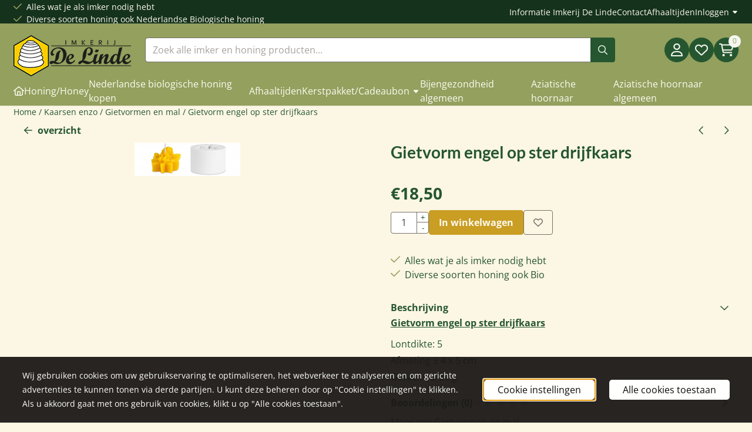

--- FILE ---
content_type: text/html; charset=UTF-8
request_url: https://www.imkerswinkeldelinde.nl/kaarsen-en-benodigdheden/gietvormen-en-mal/gietvorm-engel-op-ster-drijfkaars
body_size: 27755
content:
<!DOCTYPE html> <html lang="nl" class="no-js"> <head> <meta http-equiv="content-type" content="text/html; charset=utf-8"/> <meta name="description" content="Gietvorm engel op ster drijfkaars Lontdikte: 5 Afmeting ± 4 x 5 cm Gewicht: ± 30 g..."/> <meta name="robots" content="index,follow"> <meta name="viewport" content="width=device-width, initial-scale=1, user-scalable=yes, maximum-scale=5" /> <title>Gietvorm engel op ster drijfkaars - Imkerij De Linde|imkersartikelen, honing, koninginnengelei, waskaarsen</title> <base href="https://www.imkerswinkeldelinde.nl/"/> <link rel="dns-prefetch" href="https://fonts.gstatic.com/"> <link rel="dns-prefetch" href="https://cdn.shoptrader.com/"> <link rel="dns-prefetch" href="https://connect.facebook.net/"> <link rel="icon" href="https://www.imkerswinkeldelinde.nl/images/faviconimages/favicon.ico" type="image/x-icon"> <link rel="shortcut icon" type="image/x-icon" href="https://www.imkerswinkeldelinde.nl/images/faviconimages/favicon.ico"/> <link rel="canonical" href="https://www.imkerswinkeldelinde.nl/kaarsen-en-benodigdheden/gietvormen-en-mal/gietvorm-engel-op-ster-drijfkaars"/> <script>
        window.translations = {
                        PRODUCT_CARD_ARIA_LABEL: 'Product: ',
            PRODUCT_PRIJS_ARIA_LABEL: 'Prijs: ',
                        SHOPPING_CART_BUTTON_ARIA_LABEL_1: 'Voeg ',
            SHOPPING_CART_BUTTON_ARIA_LABEL_2: ' toe aan winkelwagen',
            PRODUCT_PRIJS_KORTING_ARIA_LABEL_1: 'Van ',
            PRODUCT_PRIJS_KORTING_ARIA_LABEL_2: ' voor ',
                        SHOPPINGCART_ARIA_LIVE_QUANTITY_UPDATE_MESSAGE_BEGIN: 'Aantal van',
            SHOPPINGCART_ARIA_LIVE_QUANTITY_INCREASE_MESSAGE: 'is verhoogd naar',
            SHOPPINGCART_ARIA_LIVE_QUANTITY_DECREASE_MESSAGE: 'is verlaagd naar',
            SHOPPINGCART_ARIA_LIVE_DELETE_PRODUCT_MESSAGE: 'is verwijderd uit de winkelwagen.',
            SHOPPINGCART_ARIA_LIVE_QUANTITY_REFRESH_MESSAGE: 'is bijgewerkt naar'
        };
    </script> <style>
            @font-face{font-display:swap;font-family:'Lato';font-style:normal;font-weight:400;src:url(https://fonts.gstatic.com/s/lato/v25/S6uyw4BMUTPHjxAwXjeu.woff2) format('woff2');unicode-range:U+0100-02BA,U+02BD-02C5,U+02C7-02CC,U+02CE-02D7,U+02DD-02FF,U+0304,U+0308,U+0329,U+1D00-1DBF,U+1E00-1E9F,U+1EF2-1EFF,U+2020,U+20A0-20AB,U+20AD-20C0,U+2113,U+2C60-2C7F,U+A720-A7FF}@font-face{font-display:swap;font-family:'Lato';font-style:normal;font-weight:400;src:url(https://fonts.gstatic.com/s/lato/v25/S6uyw4BMUTPHjx4wXg.woff2) format('woff2');unicode-range:U+0000-00FF,U+0131,U+0152-0153,U+02BB-02BC,U+02C6,U+02DA,U+02DC,U+0304,U+0308,U+0329,U+2000-206F,U+20AC,U+2122,U+2191,U+2193,U+2212,U+2215,U+FEFF,U+FFFD}@font-face{font-display:swap;font-family:'Lato';font-style:normal;font-weight:700;src:url(https://fonts.gstatic.com/s/lato/v25/S6u9w4BMUTPHh6UVSwaPGR_p.woff2) format('woff2');unicode-range:U+0100-02BA,U+02BD-02C5,U+02C7-02CC,U+02CE-02D7,U+02DD-02FF,U+0304,U+0308,U+0329,U+1D00-1DBF,U+1E00-1E9F,U+1EF2-1EFF,U+2020,U+20A0-20AB,U+20AD-20C0,U+2113,U+2C60-2C7F,U+A720-A7FF}@font-face{font-display:swap;font-family:'Lato';font-style:normal;font-weight:700;src:url(https://fonts.gstatic.com/s/lato/v25/S6u9w4BMUTPHh6UVSwiPGQ.woff2) format('woff2');unicode-range:U+0000-00FF,U+0131,U+0152-0153,U+02BB-02BC,U+02C6,U+02DA,U+02DC,U+0304,U+0308,U+0329,U+2000-206F,U+20AC,U+2122,U+2191,U+2193,U+2212,U+2215,U+FEFF,U+FFFD}@font-face{font-display:swap;font-family:'Open Sans';font-style:normal;font-weight:400;font-stretch:normal;src:url(https://fonts.gstatic.com/s/opensans/v44/memSYaGs126MiZpBA-UvWbX2vVnXBbObj2OVZyOOSr4dVJWUgsjZ0B4taVIGxA.woff2) format('woff2');unicode-range:U+0460-052F,U+1C80-1C8A,U+20B4,U+2DE0-2DFF,U+A640-A69F,U+FE2E-FE2F}@font-face{font-display:swap;font-family:'Open Sans';font-style:normal;font-weight:400;font-stretch:normal;src:url(https://fonts.gstatic.com/s/opensans/v44/memSYaGs126MiZpBA-UvWbX2vVnXBbObj2OVZyOOSr4dVJWUgsjZ0B4kaVIGxA.woff2) format('woff2');unicode-range:U+0301,U+0400-045F,U+0490-0491,U+04B0-04B1,U+2116}@font-face{font-display:swap;font-family:'Open Sans';font-style:normal;font-weight:400;font-stretch:normal;src:url(https://fonts.gstatic.com/s/opensans/v44/memSYaGs126MiZpBA-UvWbX2vVnXBbObj2OVZyOOSr4dVJWUgsjZ0B4saVIGxA.woff2) format('woff2');unicode-range:U+1F00-1FFF}@font-face{font-display:swap;font-family:'Open Sans';font-style:normal;font-weight:400;font-stretch:normal;src:url(https://fonts.gstatic.com/s/opensans/v44/memSYaGs126MiZpBA-UvWbX2vVnXBbObj2OVZyOOSr4dVJWUgsjZ0B4jaVIGxA.woff2) format('woff2');unicode-range:U+0370-0377,U+037A-037F,U+0384-038A,U+038C,U+038E-03A1,U+03A3-03FF}@font-face{font-display:swap;font-family:'Open Sans';font-style:normal;font-weight:400;font-stretch:normal;src:url(https://fonts.gstatic.com/s/opensans/v44/memSYaGs126MiZpBA-UvWbX2vVnXBbObj2OVZyOOSr4dVJWUgsjZ0B4iaVIGxA.woff2) format('woff2');unicode-range:U+0307-0308,U+0590-05FF,U+200C-2010,U+20AA,U+25CC,U+FB1D-FB4F}@font-face{font-display:swap;font-family:'Open Sans';font-style:normal;font-weight:400;font-stretch:normal;src:url(https://fonts.gstatic.com/s/opensans/v44/memSYaGs126MiZpBA-UvWbX2vVnXBbObj2OVZyOOSr4dVJWUgsjZ0B5caVIGxA.woff2) format('woff2');unicode-range:U+0302-0303,U+0305,U+0307-0308,U+0310,U+0312,U+0315,U+031A,U+0326-0327,U+032C,U+032F-0330,U+0332-0333,U+0338,U+033A,U+0346,U+034D,U+0391-03A1,U+03A3-03A9,U+03B1-03C9,U+03D1,U+03D5-03D6,U+03F0-03F1,U+03F4-03F5,U+2016-2017,U+2034-2038,U+203C,U+2040,U+2043,U+2047,U+2050,U+2057,U+205F,U+2070-2071,U+2074-208E,U+2090-209C,U+20D0-20DC,U+20E1,U+20E5-20EF,U+2100-2112,U+2114-2115,U+2117-2121,U+2123-214F,U+2190,U+2192,U+2194-21AE,U+21B0-21E5,U+21F1-21F2,U+21F4-2211,U+2213-2214,U+2216-22FF,U+2308-230B,U+2310,U+2319,U+231C-2321,U+2336-237A,U+237C,U+2395,U+239B-23B7,U+23D0,U+23DC-23E1,U+2474-2475,U+25AF,U+25B3,U+25B7,U+25BD,U+25C1,U+25CA,U+25CC,U+25FB,U+266D-266F,U+27C0-27FF,U+2900-2AFF,U+2B0E-2B11,U+2B30-2B4C,U+2BFE,U+3030,U+FF5B,U+FF5D,U+1D400-1D7FF,U+1EE00-1EEFF}@font-face{font-display:swap;font-family:'Open Sans';font-style:normal;font-weight:400;font-stretch:normal;src:url(https://fonts.gstatic.com/s/opensans/v44/memSYaGs126MiZpBA-UvWbX2vVnXBbObj2OVZyOOSr4dVJWUgsjZ0B5OaVIGxA.woff2) format('woff2');unicode-range:U+0001-000C,U+000E-001F,U+007F-009F,U+20DD-20E0,U+20E2-20E4,U+2150-218F,U+2190,U+2192,U+2194-2199,U+21AF,U+21E6-21F0,U+21F3,U+2218-2219,U+2299,U+22C4-22C6,U+2300-243F,U+2440-244A,U+2460-24FF,U+25A0-27BF,U+2800-28FF,U+2921-2922,U+2981,U+29BF,U+29EB,U+2B00-2BFF,U+4DC0-4DFF,U+FFF9-FFFB,U+10140-1018E,U+10190-1019C,U+101A0,U+101D0-101FD,U+102E0-102FB,U+10E60-10E7E,U+1D2C0-1D2D3,U+1D2E0-1D37F,U+1F000-1F0FF,U+1F100-1F1AD,U+1F1E6-1F1FF,U+1F30D-1F30F,U+1F315,U+1F31C,U+1F31E,U+1F320-1F32C,U+1F336,U+1F378,U+1F37D,U+1F382,U+1F393-1F39F,U+1F3A7-1F3A8,U+1F3AC-1F3AF,U+1F3C2,U+1F3C4-1F3C6,U+1F3CA-1F3CE,U+1F3D4-1F3E0,U+1F3ED,U+1F3F1-1F3F3,U+1F3F5-1F3F7,U+1F408,U+1F415,U+1F41F,U+1F426,U+1F43F,U+1F441-1F442,U+1F444,U+1F446-1F449,U+1F44C-1F44E,U+1F453,U+1F46A,U+1F47D,U+1F4A3,U+1F4B0,U+1F4B3,U+1F4B9,U+1F4BB,U+1F4BF,U+1F4C8-1F4CB,U+1F4D6,U+1F4DA,U+1F4DF,U+1F4E3-1F4E6,U+1F4EA-1F4ED,U+1F4F7,U+1F4F9-1F4FB,U+1F4FD-1F4FE,U+1F503,U+1F507-1F50B,U+1F50D,U+1F512-1F513,U+1F53E-1F54A,U+1F54F-1F5FA,U+1F610,U+1F650-1F67F,U+1F687,U+1F68D,U+1F691,U+1F694,U+1F698,U+1F6AD,U+1F6B2,U+1F6B9-1F6BA,U+1F6BC,U+1F6C6-1F6CF,U+1F6D3-1F6D7,U+1F6E0-1F6EA,U+1F6F0-1F6F3,U+1F6F7-1F6FC,U+1F700-1F7FF,U+1F800-1F80B,U+1F810-1F847,U+1F850-1F859,U+1F860-1F887,U+1F890-1F8AD,U+1F8B0-1F8BB,U+1F8C0-1F8C1,U+1F900-1F90B,U+1F93B,U+1F946,U+1F984,U+1F996,U+1F9E9,U+1FA00-1FA6F,U+1FA70-1FA7C,U+1FA80-1FA89,U+1FA8F-1FAC6,U+1FACE-1FADC,U+1FADF-1FAE9,U+1FAF0-1FAF8,U+1FB00-1FBFF}@font-face{font-display:swap;font-family:'Open Sans';font-style:normal;font-weight:400;font-stretch:normal;src:url(https://fonts.gstatic.com/s/opensans/v44/memSYaGs126MiZpBA-UvWbX2vVnXBbObj2OVZyOOSr4dVJWUgsjZ0B4vaVIGxA.woff2) format('woff2');unicode-range:U+0102-0103,U+0110-0111,U+0128-0129,U+0168-0169,U+01A0-01A1,U+01AF-01B0,U+0300-0301,U+0303-0304,U+0308-0309,U+0323,U+0329,U+1EA0-1EF9,U+20AB}@font-face{font-display:swap;font-family:'Open Sans';font-style:normal;font-weight:400;font-stretch:normal;src:url(https://fonts.gstatic.com/s/opensans/v44/memSYaGs126MiZpBA-UvWbX2vVnXBbObj2OVZyOOSr4dVJWUgsjZ0B4uaVIGxA.woff2) format('woff2');unicode-range:U+0100-02BA,U+02BD-02C5,U+02C7-02CC,U+02CE-02D7,U+02DD-02FF,U+0304,U+0308,U+0329,U+1D00-1DBF,U+1E00-1E9F,U+1EF2-1EFF,U+2020,U+20A0-20AB,U+20AD-20C0,U+2113,U+2C60-2C7F,U+A720-A7FF}@font-face{font-display:swap;font-family:'Open Sans';font-style:normal;font-weight:400;font-stretch:normal;src:url(https://fonts.gstatic.com/s/opensans/v44/memSYaGs126MiZpBA-UvWbX2vVnXBbObj2OVZyOOSr4dVJWUgsjZ0B4gaVI.woff2) format('woff2');unicode-range:U+0000-00FF,U+0131,U+0152-0153,U+02BB-02BC,U+02C6,U+02DA,U+02DC,U+0304,U+0308,U+0329,U+2000-206F,U+20AC,U+2122,U+2191,U+2193,U+2212,U+2215,U+FEFF,U+FFFD}@font-face{font-display:swap;font-family:'Open Sans';font-style:normal;font-weight:700;font-stretch:normal;src:url(https://fonts.gstatic.com/s/opensans/v44/memSYaGs126MiZpBA-UvWbX2vVnXBbObj2OVZyOOSr4dVJWUgsg-1x4taVIGxA.woff2) format('woff2');unicode-range:U+0460-052F,U+1C80-1C8A,U+20B4,U+2DE0-2DFF,U+A640-A69F,U+FE2E-FE2F}@font-face{font-display:swap;font-family:'Open Sans';font-style:normal;font-weight:700;font-stretch:normal;src:url(https://fonts.gstatic.com/s/opensans/v44/memSYaGs126MiZpBA-UvWbX2vVnXBbObj2OVZyOOSr4dVJWUgsg-1x4kaVIGxA.woff2) format('woff2');unicode-range:U+0301,U+0400-045F,U+0490-0491,U+04B0-04B1,U+2116}@font-face{font-display:swap;font-family:'Open Sans';font-style:normal;font-weight:700;font-stretch:normal;src:url(https://fonts.gstatic.com/s/opensans/v44/memSYaGs126MiZpBA-UvWbX2vVnXBbObj2OVZyOOSr4dVJWUgsg-1x4saVIGxA.woff2) format('woff2');unicode-range:U+1F00-1FFF}@font-face{font-display:swap;font-family:'Open Sans';font-style:normal;font-weight:700;font-stretch:normal;src:url(https://fonts.gstatic.com/s/opensans/v44/memSYaGs126MiZpBA-UvWbX2vVnXBbObj2OVZyOOSr4dVJWUgsg-1x4jaVIGxA.woff2) format('woff2');unicode-range:U+0370-0377,U+037A-037F,U+0384-038A,U+038C,U+038E-03A1,U+03A3-03FF}@font-face{font-display:swap;font-family:'Open Sans';font-style:normal;font-weight:700;font-stretch:normal;src:url(https://fonts.gstatic.com/s/opensans/v44/memSYaGs126MiZpBA-UvWbX2vVnXBbObj2OVZyOOSr4dVJWUgsg-1x4iaVIGxA.woff2) format('woff2');unicode-range:U+0307-0308,U+0590-05FF,U+200C-2010,U+20AA,U+25CC,U+FB1D-FB4F}@font-face{font-display:swap;font-family:'Open Sans';font-style:normal;font-weight:700;font-stretch:normal;src:url(https://fonts.gstatic.com/s/opensans/v44/memSYaGs126MiZpBA-UvWbX2vVnXBbObj2OVZyOOSr4dVJWUgsg-1x5caVIGxA.woff2) format('woff2');unicode-range:U+0302-0303,U+0305,U+0307-0308,U+0310,U+0312,U+0315,U+031A,U+0326-0327,U+032C,U+032F-0330,U+0332-0333,U+0338,U+033A,U+0346,U+034D,U+0391-03A1,U+03A3-03A9,U+03B1-03C9,U+03D1,U+03D5-03D6,U+03F0-03F1,U+03F4-03F5,U+2016-2017,U+2034-2038,U+203C,U+2040,U+2043,U+2047,U+2050,U+2057,U+205F,U+2070-2071,U+2074-208E,U+2090-209C,U+20D0-20DC,U+20E1,U+20E5-20EF,U+2100-2112,U+2114-2115,U+2117-2121,U+2123-214F,U+2190,U+2192,U+2194-21AE,U+21B0-21E5,U+21F1-21F2,U+21F4-2211,U+2213-2214,U+2216-22FF,U+2308-230B,U+2310,U+2319,U+231C-2321,U+2336-237A,U+237C,U+2395,U+239B-23B7,U+23D0,U+23DC-23E1,U+2474-2475,U+25AF,U+25B3,U+25B7,U+25BD,U+25C1,U+25CA,U+25CC,U+25FB,U+266D-266F,U+27C0-27FF,U+2900-2AFF,U+2B0E-2B11,U+2B30-2B4C,U+2BFE,U+3030,U+FF5B,U+FF5D,U+1D400-1D7FF,U+1EE00-1EEFF}@font-face{font-display:swap;font-family:'Open Sans';font-style:normal;font-weight:700;font-stretch:normal;src:url(https://fonts.gstatic.com/s/opensans/v44/memSYaGs126MiZpBA-UvWbX2vVnXBbObj2OVZyOOSr4dVJWUgsg-1x5OaVIGxA.woff2) format('woff2');unicode-range:U+0001-000C,U+000E-001F,U+007F-009F,U+20DD-20E0,U+20E2-20E4,U+2150-218F,U+2190,U+2192,U+2194-2199,U+21AF,U+21E6-21F0,U+21F3,U+2218-2219,U+2299,U+22C4-22C6,U+2300-243F,U+2440-244A,U+2460-24FF,U+25A0-27BF,U+2800-28FF,U+2921-2922,U+2981,U+29BF,U+29EB,U+2B00-2BFF,U+4DC0-4DFF,U+FFF9-FFFB,U+10140-1018E,U+10190-1019C,U+101A0,U+101D0-101FD,U+102E0-102FB,U+10E60-10E7E,U+1D2C0-1D2D3,U+1D2E0-1D37F,U+1F000-1F0FF,U+1F100-1F1AD,U+1F1E6-1F1FF,U+1F30D-1F30F,U+1F315,U+1F31C,U+1F31E,U+1F320-1F32C,U+1F336,U+1F378,U+1F37D,U+1F382,U+1F393-1F39F,U+1F3A7-1F3A8,U+1F3AC-1F3AF,U+1F3C2,U+1F3C4-1F3C6,U+1F3CA-1F3CE,U+1F3D4-1F3E0,U+1F3ED,U+1F3F1-1F3F3,U+1F3F5-1F3F7,U+1F408,U+1F415,U+1F41F,U+1F426,U+1F43F,U+1F441-1F442,U+1F444,U+1F446-1F449,U+1F44C-1F44E,U+1F453,U+1F46A,U+1F47D,U+1F4A3,U+1F4B0,U+1F4B3,U+1F4B9,U+1F4BB,U+1F4BF,U+1F4C8-1F4CB,U+1F4D6,U+1F4DA,U+1F4DF,U+1F4E3-1F4E6,U+1F4EA-1F4ED,U+1F4F7,U+1F4F9-1F4FB,U+1F4FD-1F4FE,U+1F503,U+1F507-1F50B,U+1F50D,U+1F512-1F513,U+1F53E-1F54A,U+1F54F-1F5FA,U+1F610,U+1F650-1F67F,U+1F687,U+1F68D,U+1F691,U+1F694,U+1F698,U+1F6AD,U+1F6B2,U+1F6B9-1F6BA,U+1F6BC,U+1F6C6-1F6CF,U+1F6D3-1F6D7,U+1F6E0-1F6EA,U+1F6F0-1F6F3,U+1F6F7-1F6FC,U+1F700-1F7FF,U+1F800-1F80B,U+1F810-1F847,U+1F850-1F859,U+1F860-1F887,U+1F890-1F8AD,U+1F8B0-1F8BB,U+1F8C0-1F8C1,U+1F900-1F90B,U+1F93B,U+1F946,U+1F984,U+1F996,U+1F9E9,U+1FA00-1FA6F,U+1FA70-1FA7C,U+1FA80-1FA89,U+1FA8F-1FAC6,U+1FACE-1FADC,U+1FADF-1FAE9,U+1FAF0-1FAF8,U+1FB00-1FBFF}@font-face{font-display:swap;font-family:'Open Sans';font-style:normal;font-weight:700;font-stretch:normal;src:url(https://fonts.gstatic.com/s/opensans/v44/memSYaGs126MiZpBA-UvWbX2vVnXBbObj2OVZyOOSr4dVJWUgsg-1x4vaVIGxA.woff2) format('woff2');unicode-range:U+0102-0103,U+0110-0111,U+0128-0129,U+0168-0169,U+01A0-01A1,U+01AF-01B0,U+0300-0301,U+0303-0304,U+0308-0309,U+0323,U+0329,U+1EA0-1EF9,U+20AB}@font-face{font-display:swap;font-family:'Open Sans';font-style:normal;font-weight:700;font-stretch:normal;src:url(https://fonts.gstatic.com/s/opensans/v44/memSYaGs126MiZpBA-UvWbX2vVnXBbObj2OVZyOOSr4dVJWUgsg-1x4uaVIGxA.woff2) format('woff2');unicode-range:U+0100-02BA,U+02BD-02C5,U+02C7-02CC,U+02CE-02D7,U+02DD-02FF,U+0304,U+0308,U+0329,U+1D00-1DBF,U+1E00-1E9F,U+1EF2-1EFF,U+2020,U+20A0-20AB,U+20AD-20C0,U+2113,U+2C60-2C7F,U+A720-A7FF}@font-face{font-display:swap;font-family:'Open Sans';font-style:normal;font-weight:700;font-stretch:normal;src:url(https://fonts.gstatic.com/s/opensans/v44/memSYaGs126MiZpBA-UvWbX2vVnXBbObj2OVZyOOSr4dVJWUgsg-1x4gaVI.woff2) format('woff2');unicode-range:U+0000-00FF,U+0131,U+0152-0153,U+02BB-02BC,U+02C6,U+02DA,U+02DC,U+0304,U+0308,U+0329,U+2000-206F,U+20AC,U+2122,U+2191,U+2193,U+2212,U+2215,U+FEFF,U+FFFD}#owl-carousel-homepage .owl-dots .owl-dot.active span,#owl-carousel-homepage .owl-dots .owl-dot:hover span{background:##421cd9!important}div#slider-homepage{max-height:700px}.mega-menu{--mega-menu-column-width:275px;--mega-menu-column-spacer:2rem;--mega-menu-extra-field-spacer:var(--mega-menu-column-spacer);--mega-menu-extra-field-width:275px;--mega-menu-heading-color:var(--grey-900);--mega-menu-heading-color-hover:var(--grey-900);--mega-menu-link-color:var(--grey-700);--mega-menu-link-color-hover:var(--grey-700);--mega-menu-extra-field-color:var(--grey-700);justify-content:space-between;gap:var(--mega-menu-extra-field-spacer);display:none;position:absolute;height:auto;z-index:var(--mega-menu-dropdown-z-index);background:#fff;box-shadow:none;transition-property:box-shadow;border-radius:var(--mega-menu-dropdown-border-radius);border:0}.mega-menu:has(.mega-menu__extra-field){--mega-menu-column-width:245px}.hasSubChilds.mega-menu,.smallMenuMaxItems.mega-menu{--mega-menu-nav-width:calc(100% - var(--mega-menu-extra-field-width) - var(--mega-menu-extra-field-spacer));left:0;width:100%;padding-block:1.5rem;padding-inline:2rem}.hasNoSubChilds:not(.smallMenuMaxItems).mega-menu{--mega-menu-nav-width:auto;--mega-menu-min-width:12rem;min-width:var(--mega-menu-min-width);width:max-content;padding-block:.5rem;padding-inline:var(--site-nav-item-padding-x)}@supports selector(:has(a,b)){.site-nav-item--level-0:has(.hasNoSubChilds:not(.smallMenuMaxItems).mega-menu){position:relative}.hasNoSubChilds:not(.smallMenuMaxItems).mega-menu{min-width:max(var(--mega-menu-min-width), 100%)}}.site-nav-item--level-0 .mega-menu.is-open,.site-nav-item--level-0:hover .mega-menu,.site-nav-item--level-0.js-hover .mega-menu{display:flex;--mega-menu-box-shadow-backdrop:-500vh 1000vh 0 1000vh rgba(0, 0, 0, .05);--mega-menu-box-shadow-border-color:var(--border-color);--mega-menu-box-shadow-border:0 1px 0 0 var(--mega-menu-box-shadow-border-color), /* bottom */
            -1px 0 0 0 var(--mega-menu-box-shadow-border-color), /* left */
            1px 0 0 0 var(--mega-menu-box-shadow-border-color);box-shadow:var(--mega-menu-box-shadow-border),var(--shadow-xl),var(--mega-menu-box-shadow-backdrop)}.hasSubChilds .mega-menu__nav,.smallMenuMaxItems .mega-menu__nav{column-gap:var(--mega-menu-column-spacer);column-width:var(--mega-menu-column-width);column-count:auto}.mega-menu__nav{width:100%}.hasSubChilds .mega-menu__list-wrapper{flex:1 0 auto;width:100%;margin-bottom:1rem;-webkit-column-break-inside:avoid;page-break-inside:avoid;break-inside:avoid}.mega-menu__list-heading,.mega-menu__list-item-link{display:block;text-overflow:ellipsis;overflow-x:hidden}@media screen and (max-width:1200px){.site-nav-item-link--level-0,.mega-menu__list-heading,.mega-menu__list-item-link{font-size:var(--text-size-sm)}}.mega-menu__list-heading:hover,.mega-menu__list-heading:focus,.mega-menu__list-item-link:hover,.mega-menu__list-item-link:focus{text-decoration:underline}.hasSubChilds .mega-menu__list-heading{font-weight:var(--font-weight-bold);color:var(--mega-menu-heading-color)}.hasSubChilds .mega-menu__list-heading:hover,.hasSubChilds .mega-menu__list-heading:focus{color:var(--mega-menu-heading-color-hover)}.hasNoSubChilds .mega-menu__list-heading,.hasNoSubChilds .mega-menu__extra-field{padding-block:.5rem}.mega-menu__list-item-link{padding-block:.25em}.hasNoSubChilds .mega-menu__list-heading,.mega-menu__list-item-link{color:var(--mega-menu-link-color)}.hasNoSubChilds .mega-menu__list-heading:hover,.hasNoSubChilds .mega-menu__list-heading:focus,.mega-menu__list-item-link:hover,.mega-menu__list-item-link:focus{color:var(--mega-menu-link-color-hover)}.mega-menu__btn{--btn-font-weight:var(--font-weight-normal);margin-top:.25rem}.mega-menu__extra-field{color:var(--mega-menu-extra-field-color)}.mega-menu__extra-field img{max-width:100%;height:auto}.mega-menu__extra-field--has-category-image{display:flex}.mega-menu__category-image{margin:auto}:root{--section-space-y-min:2.25rem !important;--section-space-y-max:3.5rem !important;--card-border-color:transparent !important;--text-color-light:var(--accent-50);--text-color-light-hover:var(--accent-500)}.site-header-searchbar .btn-secondary{--bs-btn-color:var(--btn-tertiary-text-color);--bs-btn-bg:var(--btn-tertiary-bg-color);--bs-btn-border-color:var(--btn-tertiary-border-color);--bs-btn-hover-color:var(--btn-tertiary-text-color-hover);--bs-btn-hover-bg:var(--btn-tertiary-bg-color-hover);--bs-btn-hover-border-color:var(--btn-tertiary-border-color-hover);--bs-btn-active-color:var(--btn-tertiary-text-color-hover);--bs-btn-active-bg:var(--btn-tertiary-bg-color-hover);--bs-btn-active-border-color:var(--btn-tertiary-border-color-hover)}.st_homepage .contentBlockContainer{padding-inline:var(--st-container-space-x,10px)}.fullwidth-section{position:relative;left:calc(-50vw + 50%);width:100vw}.highlight{position:relative}.highlight::after{position:absolute;content:"";background-repeat:no-repeat;z-index:-2;left:calc(-50vw + 50%);width:100vw;background-color:var(--highlight-bg-color);height:100%;top:0}@media screen and (max-width:1199px){.highlight{padding-block-start:3rem}.highlight .container{padding-block-end:0}}@media screen and (min-width:1200px){.highlight{padding-block:3rem}}.highlight.highlight-1{--highlight-bg-color:var(--accent-500)}.highlight.highlight-2{--highlight-bg-color:var(--supporting-500)}.highlight .container{padding-block:0}.highlight h1,.highlight h2,.highlight h3{color:var(--highlight-text-color,var(--body-text-color))}.highlight .prose h1,.highlight .prose h2,.highlight .prose h3{margin-block-start:0!important}.highlight .lead{font-weight:var(--font-weight-bold)}.highlight .lead,.highlight p,.highlight .usp-bar span{color:var(--highlight-text-color)}.highlight.highlight-1 .btn-transparent{--btn-transparent-text-color:var(--main-500) !important;--btn-transparent-text-color-hover:var(--supporting-500) !important}.highlight-1 .hive{--outline:var(--sale-100);--hexagon:var(--accent-100)}.highlight-2 .hive{--outline:var(--supporting-200) !important;--hexagon:var(--supporting-100) !important}.hive{position:absolute;content:'';top:0;left:calc(-50vw + 50%);width:100vw;height:100%;--s:37px;--c:#0000,var(--outline) .5deg 119.5deg,#0000 120deg;--g1:conic-gradient(from  60deg at 56.25% calc(425%/6),var(--c));--g2:conic-gradient(from 180deg at 43.75% calc(425%/6),var(--c));--g3:conic-gradient(from -60deg at 50%   calc(175%/12),var(--c));background:var(--g1),var(--g1) var(--s) calc(1.73*var(--s)),var(--g2),var(--g2) var(--s) calc(1.73*var(--s)),var(--g3) var(--s) 0,var(--g3) 0 calc(1.73*var(--s)) var(--hexagon);background-size:calc(2*var(--s)) calc(3.46*var(--s))}@media screen and (min-width:992px){.hive{-webkit-mask-image:linear-gradient(to right,black 0%,transparent 100%);mask-image:linear-gradient(to right,black 0%,transparent 100%)}}@media screen and (max-width:991px){.hive{-webkit-mask-image:linear-gradient(to bottom,black 0%,transparent 100%);mask-image:linear-gradient(to bottom,black 0%,transparent 100%)}}.highlight-2 .hive{position:absolute;content:'';top:0;left:calc(-50vw + 50%);--s:37px;--outline:var(--sale-100);--hexagon:var(--accent-100);--c:#0000,var(--outline) .5deg 119.5deg,#0000 120deg;--g1:conic-gradient(from  60deg at 56.25% calc(425%/6),var(--c));--g2:conic-gradient(from 180deg at 43.75% calc(425%/6),var(--c));--g3:conic-gradient(from -60deg at 50%   calc(175%/12),var(--c));background:var(--g1),var(--g1) var(--s) calc(1.73*var(--s)),var(--g2),var(--g2) var(--s) calc(1.73*var(--s)),var(--g3) var(--s) 0,var(--g3) 0 calc(1.73*var(--s)) var(--hexagon);background-size:calc(2*var(--s)) calc(3.46*var(--s))}.hero-section{background-color:var(--main-500)}.hero-section .container{padding-block:0}.hero-section .section-content{padding-block:var(--section-space-y);color:var(--text-color-light);text-align:center}.hero-section .section-content .prose{padding-inline:var(--section-space-y)}.hero-section h1{color:var(--text-color-light)!important}.hero-section .section-content .button-group{display:flex;flex-wrap:wrap;justify-content:center;gap:var(--gutter);margin-block-start:var(--st-spacing-4xl)}@media screen and (min-width:992px){.hero-section .section-image{position:relative}.hero-section .section-image:after{position:absolute;content:"";background-repeat:no-repeat;left:0;width:100%;background-image:var(--highlight-with-swiper-background-image);background-position:bottom;background-size:cover;height:100%;top:0;opacity:1}.hero-section .hero-image{height:-webkit-fill-available;height:-moz-available}.hero-section .section-image.section-image-left{-webkit-mask-image:linear-gradient(to right,black 0%,transparent 100%);mask-image:linear-gradient(to right,black 0%,transparent 100%)}.hero-section .section-image.section-image-right{-webkit-mask-image:linear-gradient(to left,black 0%,transparent 100%);mask-image:linear-gradient(to left,black 0%,transparent 100%)}}@media screen and (max-width:991px){.hero-section .hero-image{width:-webkit-fill-available;width:-moz-available}.hero-section .section-image-left .hero-image{-webkit-mask-image:linear-gradient(to bottom,black 0%,transparent 100%);mask-image:linear-gradient(to bottom,black 0%,transparent 100%)}.hero-section .section-image-right{display:none!important}.hero-section .section-content .button-group{padding-inline:var(--st-container-space-x,10px)}}.hero-section .btn-transparent{--btn-transparent-text-color:var(--text-color-light) !important;--btn-transparent-text-color-hover:var(--text-color-light-hover) !important}.categories-section h2{margin-block-end:var(--st-spacing-4xl)}.custom-swiper-1 .swiper-slide{margin-block:var(--st-spacing-xs)}.categories-card-image img{width:-webkit-fill-available;width:-moz-available}.categories-card{filter:drop-shadow(0 1px 3px rgb(0 0 0 / .1)) drop-shadow(0 1px 2px rgb(0 0 0 / .1))}.categories-card .hexagon img{clip-path:polygon(50% 0,95% 25%,95% 75%,50% 100%,5% 75%,5% 25%);filter:brightness(.75);transition:filter .5s ease-in}.categories-card:hover img{filter:brightness(.95)}.categories-card-image{position:relative}.categories-card-text{position:absolute;top:0;bottom:0;left:0;right:0;height:100%;width:100%;display:flex;justify-content:center;align-items:center}.categories-card-text a{text-align:center}.categories-card-text span{font-size:var(--h2-font-size);font-weight:var(--font-weight-bold);color:var(--accent-50);text-shadow:0 2px #00000050}.custom-swiper.custom-swiper-1 .swiper-slide{--custom-slider-number-of-cols:4;--margin-x-end:48px;--container:var(--max-container-width);--max-space-between:calc(var(--margin-x-end) * (var(--custom-slider-number-of-cols) - 1));--max-spacing-container:calc(var(--st-container-space-x, 10px) * 2);--max-spacing:calc(var(--max-space-between) + var(--max-spacing-container));max-width:calc((var(--container) - var(--max-spacing)) / var(--custom-slider-number-of-cols));margin-right:var(--margin-x-end)}.custom-swiper.custom-swiper-2 .swiper-slide{--custom-slider-number-of-cols:3;--margin-x-end:48px;--container:var(--max-container-width);--max-space-between:calc(var(--margin-x-end) * (var(--custom-slider-number-of-cols) - 1));--max-spacing-container:calc(var(--st-container-space-x, 10px) * 2);--max-spacing:calc(var(--max-space-between) + var(--max-spacing-container));max-width:calc((var(--container) - var(--max-spacing)) / var(--custom-slider-number-of-cols));margin-right:var(--margin-x-end)}@media screen and (max-width:767px){.custom-swiper.custom-swiper-1 .swiper-slide,.custom-swiper.custom-swiper-2 .swiper-slide{--custom-slider-number-of-cols:1.5 !important;--margin-x-end:32px !important}}
        </style> <link rel="stylesheet" href="/themes/4000/css/abstracts/_print.css" media="print" crossorigin> <link rel="stylesheet" href="/themes/4000/css/abstracts/_variables_new.css?v=130.29491854586049197153" crossorigin> <link rel="stylesheet" href="/images/css/stApp-4000.css?v=130.29491854586049197153" crossorigin> <link rel="stylesheet" href="/themes/4000/css/stProduct-4000.css?v=130.29491854586049197153" crossorigin> <link rel="stylesheet" href="/themes/4000/css/icomoon.css?v=130.29491854586049197153" media="print" onload="this.media='all'" crossorigin> <script>
        window.dataLayer = window.dataLayer || [];

        function gtag(){
            dataLayer.push(arguments);
        }

        gtag('consent', 'default', {
            'ad_storage': 'granted',
            'ad_user_data': 'granted',
            'ad_personalization': 'granted',
            'analytics_storage': 'granted',
            'functionality_storage': 'granted',
            'personalization_storage': 'granted',
            'security_storage': 'granted',
        });
    </script> <script>(function (w, d, s, l, i) {
            w[l] = w[l] || []; w[l].push({
                'gtm.start':
                    new Date().getTime(), event: 'gtm.js'
            }); var f = d.getElementsByTagName(s)[0],
                j = d.createElement(s), dl = l != 'dataLayer' ? '&l=' + l : ''; j.async = true; j.src =
                'https://www.googletagmanager.com/gtm.js?id=' + i + dl; f.parentNode.insertBefore(j, f);
        })(window,document,'script','dataLayer','GTM-KCDHDFS');
    </script>
    

    
    
        
        
        
        
        <meta name="twitter:card" content="summary" /> <meta name="twitter:title" content="Gietvorm engel op ster drijfkaars - Imkerij De Linde|imkersartikelen, honing, koninginnengelei, waskaarsen" /> <meta name="twitter:description" content="Gietvorm engel op ster drijfkaars Lontdikte: 5 Afmeting ± 4 x 5 cm Gewicht: ± 30 g..." /> <meta name="twitter:image" content="https://www.imkerswinkeldelinde.nl/images/productimages/big/gietvorm-engel-op-ster-drijfkaars.jpg" /> <meta name="twitter:url" content="https://www.imkerswinkeldelinde.nl/kaarsen-en-benodigdheden/gietvormen-en-mal/gietvorm-engel-op-ster-drijfkaars" /> <script type="application/ld+json">{
    "@context": "http://schema.org",
    "@type": "Product",
    "name": "Gietvorm engel op ster drijfkaars",
    "mpn": "",
    "sku": "12849",
    "image": "https://www.imkerswinkeldelinde.nl/images/productimages/big/gietvorm-engel-op-ster-drijfkaars.jpg",
    "description": "Gietvorm engel op ster drijfkaars\r\n\r\nLontdikte: 5\r\nAfmeting \u00b1\u00a04 x 5 cm\r\nGewicht: \u00b1 30 g",
    "offers": {
        "@type": "Offer",
        "price": "18.50",
        "priceCurrency": "EUR",
        "url": "https://www.imkerswinkeldelinde.nl/kaarsen-en-benodigdheden/gietvormen-en-mal/gietvorm-engel-op-ster-drijfkaars",
        "availability": "https://schema.org/InStock"
    }
}</script>
</head> <body id="st_product" class="kaarsen-en-benodigdheden gietvormen-en-mal gietvorm-engel-op-ster-drijfkaars not-logged-in "> <noscript> <iframe src="https://www.googletagmanager.com/ns.html?id=GTM-KCDHDFS" height="0" width="0" style="display:none;visibility:hidden"></iframe> </noscript> <a href="#main-content" class="skip-link_btn btn btn-dark">Ga naar hoofdinhoud</a> <a name="body-top"></a> <div class="page_placeholder_layover" id="page_placeholder_layover"> <img src="opc_loader.png" class="opc_loader" alt="" role="presentation"/> </div> <div id="cookieAriaLiveRegion" class="sr-only" aria-live="polite" aria-atomic="true"> <p id="cookieAriaLiveMessage">Cookievoorkeuren zijn momenteel gesloten.</p> </div><div id="wishlist_popup" class="modal jsWishlistPopup" role="dialog" aria-labelledby="wishlistPopupTitle" aria-modal="true" aria-hidden="true"> <div class="modal-content"> <div class="modal-header"> <div class="modal-title"> <h2 id="wishlistPopupTitle">Wensenlijst</h2> </div> <button class="btn-icon btn-transparent btn-close jsModalClose" aria-label="Sluit pop-up" title="Sluit pop-up"> <span class="st-icon st-icon-style-regular st-icon-xmark"> <svg xmlns="http://www.w3.org/2000/svg" viewBox="0 0 320 512"> <path d="M312.1 375c9.369 9.369 9.369 24.57 0 33.94s-24.57 9.369-33.94 0L160 289.9l-119 119c-9.369 9.369-24.57 9.369-33.94 0s-9.369-24.57 0-33.94L126.1 256L7.027 136.1c-9.369-9.369-9.369-24.57 0-33.94s24.57-9.369 33.94 0L160 222.1l119-119c9.369-9.369 24.57-9.369 33.94 0s9.369 24.57 0 33.94L193.9 256L312.1 375z"/> </svg> </span> </button> </div> <div class="modal-body"> <div class="table-section"></div> </div> </div> </div><aside class="topmenu" aria-label="Topmenu"> <div class="bs-container d-flex" style="height:100%;"> <div class="topmenu-inner" id="menu_top"> <div class="topmenu-inner-col"> <div id="menu_top_content" class="topmenu-content"> <ul><li><span class="fa-icon fa-icon-check">​</span><span>35 jaar ervaring</span></li><li class="has_icon_left"><span class="fa-icon fa-icon-check">​</span><span>Alles wat je als imker nodig hebt</span></li><li class="has_icon_left"><span class="fa-icon fa-icon-check">​</span><span>Diverse soorten honing ook Nederlandse Biologische honing</span><br>&nbsp;</li></ul> </div> </div> <nav class="topmenu-inner-col" aria-label="Topmenu navigatie"> <ul class="topmenu-nav"> <li class="topmenu-nav-item topmenu-nav-item-1"><a href="https://www.imkerswinkeldelinde.nl/info-imkerij-de-linde/" target="_self">Informatie Imkerij De Linde</a></li> <li class="topmenu-nav-item topmenu-nav-item-2"><a href="https://www.imkerswinkeldelinde.nl/contact/" target="_self">Contact</a></li> <li class="topmenu-nav-item topmenu-nav-item-3"><a href="https://www.imkerswinkeldelinde.nl/afhaaltijden/" target="_self">Afhaaltijden</a></li> </ul> <ul class="topmenu_login-box"> <li class="login-button"> <button href="https://www.imkerswinkeldelinde.nl/login.php" id="login-toggle" aria-haspopup="true" aria-controls="login-form" aria-expanded="false" class="loggedin btn-topmenu">
                Inloggen<span class="st-icon st-icon-style-regular st-icon-caret-down"> <svg xmlns="http://www.w3.org/2000/svg" viewBox="0 0 320 512"> <path d="M137.4 374.6c12.5 12.5 32.8 12.5 45.3 0l128-128c9.2-9.2 11.9-22.9 6.9-34.9s-16.6-19.8-29.6-19.8L32 192c-12.9 0-24.6 7.8-29.6 19.8s-2.2 25.7 6.9 34.9l128 128z"/> </svg> </span> </button> <div id="login-bar" class="dropdown-menu" role="form" aria-labelledby="login-toggle" hidden> <form name="login-bar" action="https://www.imkerswinkeldelinde.nl/login.php?action=process" method="post" enctype="application/x-www-form-urlencoded" autocomplete="off"> <input type="hidden" name="form_name" value="login-bar"> <div id="login-bar-email-adress"> <label for="loginBarEmail">E-mailadres:</label> <input type="email" name="email_address" class="form-control" id="loginBarEmail" autocomplete="username email"> </div> <div id="login-bar-password"> <label for="loginbarPassword">Wachtwoord</label> <input type="password" name="password" class="form-control" id="loginbarPassword" autocomplete="current-password"> </div> <div class="login-bar-submit"> <button type="submit" class="configuration_btn configuration_button configuration_button_general has_icon_left"> <span class="st-icon st-icon-style-regular st-icon-user"> <svg xmlns="http://www.w3.org/2000/svg" viewBox="0 0 448 512"> <path d="M272 304h-96C78.8 304 0 382.8 0 480c0 17.67 14.33 32 32 32h384c17.67 0 32-14.33 32-32C448 382.8 369.2 304 272 304zM48.99 464C56.89 400.9 110.8 352 176 352h96c65.16 0 119.1 48.95 127 112H48.99zM224 256c70.69 0 128-57.31 128-128c0-70.69-57.31-128-128-128S96 57.31 96 128C96 198.7 153.3 256 224 256zM224 48c44.11 0 80 35.89 80 80c0 44.11-35.89 80-80 80S144 172.1 144 128C144 83.89 179.9 48 224 48z"/> </svg> </span> <span class="button">Inloggen</span> </button> </div> <div id="login-bar-password-forgotten"> <a href="https://www.imkerswinkeldelinde.nl/password_forgotten.php" class="user_pass_forgotten text-decoration-underline">Wachtwoord vergeten?</a> </div> <div id="login-bar-create-account"> <a href="https://www.imkerswinkeldelinde.nl/create_account.php" class="user_create_account text-decoration-underline">Account aanmaken</a> </div> </form> </div> </li> </ul> </nav> </div> </div> </aside><header class="site-header site-header-large site-header-large-logo-left" role="banner" aria-label="Website header"> <div class="bs-container"> <div class="site-header-inner row align-items-center justify-content-between"> <div class="col-auto col-logo d-flex align-items-center"> <a class="header-logo | d-flex justify-content-center align-items-center" style="height:100%;" href="https://www.imkerswinkeldelinde.nl/" > <img data-use-webp='no' fetchpriority='high' width='200' height='70' alt='imkerswinkeldelinde.nl Startpagina' style=' box-sizing:content-box;
            max-height:70px;
            max-width:200px;
            padding-top:20px;
            padding-bottom:0px;' class='header-logo-image' src='/images/shoplogoimages/imkerij-de-linde-logo-transparant-v2.png' onerror='this.onerror=null; this.src="/images/placeholders/image_missing_vierkant.png";'> </a> </div> <div class="col"> <div class="site-header-searchbar"> <form name="advanced_search" action="https://www.imkerswinkeldelinde.nl/advanced_search_result.php" method="get" enctype="application/x-www-form-urlencoded"> <input type="hidden" name="form_name" value="advanced_search"> <label for="search" class="sr-only">Zoeken</label> <div class="input-group"> <input type="hidden" name="search_in_description" value="1"> <input type="hidden" name="Beschrijving" value="1"> <input type="hidden" name="Artikelnaam" value=true> <input type="hidden" name="Ean" value="0"> <input type="hidden" name="Sku" value="0"> <input type="hidden" name="Artikelnummer" value="0"> <input type="hidden" name="Tag" value="0"> <input type="hidden" name="inc_subcat" value="1"> <input name="keywords" type="search" value="" placeholder="Zoek alle imker en honing producten..." class="form-control form-control-visually-first" id="search"/> <button class="btn btn-icon btn-secondary" type="submit"> <span class="st-icon st-icon-style-regular st-icon-magnifying-glass"> <svg xmlns="http://www.w3.org/2000/svg" viewBox="0 0 512 512"> <path d="M504.1 471l-134-134C399.1 301.5 415.1 256.8 415.1 208c0-114.9-93.13-208-208-208S-.0002 93.13-.0002 208S93.12 416 207.1 416c48.79 0 93.55-16.91 129-45.04l134 134C475.7 509.7 481.9 512 488 512s12.28-2.344 16.97-7.031C514.3 495.6 514.3 480.4 504.1 471zM48 208c0-88.22 71.78-160 160-160s160 71.78 160 160s-71.78 160-160 160S48 296.2 48 208z"/> </svg> </span> </button> </div> </form> <div class="overlay-searchbar"></div> </div> </div> <div class="col-auto d-flex justify-content-end"> <nav class="site-header-nav d-flex" aria-label="Gebruikersnavigatie"> <a href="https://www.imkerswinkeldelinde.nl/login.php" role="button" class="site-header-nav-item  " aria-label="Inloggen"> <span class="st-icon st-icon-style-regular st-icon-user"> <svg xmlns="http://www.w3.org/2000/svg" viewBox="0 0 448 512"> <path d="M272 304h-96C78.8 304 0 382.8 0 480c0 17.67 14.33 32 32 32h384c17.67 0 32-14.33 32-32C448 382.8 369.2 304 272 304zM48.99 464C56.89 400.9 110.8 352 176 352h96c65.16 0 119.1 48.95 127 112H48.99zM224 256c70.69 0 128-57.31 128-128c0-70.69-57.31-128-128-128S96 57.31 96 128C96 198.7 153.3 256 224 256zM224 48c44.11 0 80 35.89 80 80c0 44.11-35.89 80-80 80S144 172.1 144 128C144 83.89 179.9 48 224 48z"/> </svg> </span> </a> <a href="https://www.imkerswinkeldelinde.nl/account_wishlist.php" class="site-header-nav-item" aria-label="Ga naar wensenlijst"> <span class="st-icon st-icon-style-regular st-icon-heart"> <svg xmlns="http://www.w3.org/2000/svg" viewBox="0 0 512 512"> <path d="M244 84L255.1 96L267.1 84.02C300.6 51.37 347 36.51 392.6 44.1C461.5 55.58 512 115.2 512 185.1V190.9C512 232.4 494.8 272.1 464.4 300.4L283.7 469.1C276.2 476.1 266.3 480 256 480C245.7 480 235.8 476.1 228.3 469.1L47.59 300.4C17.23 272.1 0 232.4 0 190.9V185.1C0 115.2 50.52 55.58 119.4 44.1C164.1 36.51 211.4 51.37 244 84C243.1 84 244 84.01 244 84L244 84zM255.1 163.9L210.1 117.1C188.4 96.28 157.6 86.4 127.3 91.44C81.55 99.07 48 138.7 48 185.1V190.9C48 219.1 59.71 246.1 80.34 265.3L256 429.3L431.7 265.3C452.3 246.1 464 219.1 464 190.9V185.1C464 138.7 430.4 99.07 384.7 91.44C354.4 86.4 323.6 96.28 301.9 117.1L255.1 163.9z"/> </svg> </span> </a> <div class="site-header-basket-wrapper basket_wrapper"> <div class="site-header-nav-item"> <a href="https://www.imkerswinkeldelinde.nl/shopping_cart.php" role="button" id="basket-toggle" class="basket-button" aria-controls="floating-basket" aria-expanded="false" aria-label="Winkelwagen bekijken, 0 items" aria-haspopup="true"> <span class="st-icon st-icon-style-regular st-icon-cart-shopping"> <svg xmlns="http://www.w3.org/2000/svg" viewBox="0 0 576 512"> <path d="M24 0C10.7 0 0 10.7 0 24S10.7 48 24 48H69.5c3.8 0 7.1 2.7 7.9 6.5l51.6 271c6.5 34 36.2 58.5 70.7 58.5H488c13.3 0 24-10.7 24-24s-10.7-24-24-24H199.7c-11.5 0-21.4-8.2-23.6-19.5L170.7 288H459.2c32.6 0 61.1-21.8 69.5-53.3l41-152.3C576.6 57 557.4 32 531.1 32h-411C111 12.8 91.6 0 69.5 0H24zM131.1 80H520.7L482.4 222.2c-2.8 10.5-12.3 17.8-23.2 17.8H161.6L131.1 80zM176 512a48 48 0 1 0 0-96 48 48 0 1 0 0 96zm336-48a48 48 0 1 0 -96 0 48 48 0 1 0 96 0z"/> </svg> </span> <span class="quantity" id="basket-count" data-bind="text: cartCount" aria-live="polite">0</span> </a> </div> <div class="floating_basket_wrapper dropdown-menu" id="floating-basket" aria-label="Winkelwagen overzicht" hidden> <div class="basket_content"> <a href="https://www.imkerswinkeldelinde.nl/shopping_cart.php" id="skip-to-checkout">Sla productlijst over en ga naar afrekenen</a> <table data-bind="visible: cartTable().length > 0" role="table" aria-label="Producten in winkelwagen"> <tbody data-bind="foreach: cartTable" role="rowgroup"> <tr role="row" data-bind="attr: { 'aria-labelledby': 'product-name-' + product_id(), 'aria-describedby': 'product-quantity-' + product_id() + ' product-price-' + product_id() }"> <td role="cell" class="product_image_cell"> <div class="product_image"> <img data-bind="attr: { src: image(), alt: name }"> </div> </td> <td role="cell" class="product_name_cell"> <p data-bind="attr: { 'id': 'product-name-' + product_id() }"><span data-bind="attr: { 'id': 'product-quantity-' + product_id() }, text: quantity"></span> x <a data-bind="attr: { href: url, 'aria-describedby': 'product-quantity-' + product_id() }, text: name"></a></p> <span data-bind="foreach: attributes, visible: attributes().length > 0"> <small><i>-&nbsp;<span data-bind="html: option_name() + ' ' + value_name()"></span></i></small><br> </span> <p data-bind="attr: { 'id': 'product-price-' + product_id() }, html: $root.currencyFormat.symbolLeft + stAppTools.number_format(parseFloat(total_price()) * parseFloat($root.currencyFormat.value), $root.currencyFormat.decimalPlaces, $root.currencyFormat.decimalPoint, $root.currencyFormat.thousandsPoint) + $root.currencyFormat.symbolRight"></p> </td> <td class="product_price_cell" data-bind="click: $parent.removeProduct"> <button aria-label="Verwijder dit product uit de winkelwagen" class="btn btn-transparent"> <span class="st-icon st-icon-style-regular st-icon-trash"> <svg xmlns="http://www.w3.org/2000/svg" viewBox="0 0 448 512"> <path d="M424 80C437.3 80 448 90.75 448 104C448 117.3 437.3 128 424 128H412.4L388.4 452.7C385.9 486.1 358.1 512 324.6 512H123.4C89.92 512 62.09 486.1 59.61 452.7L35.56 128H24C10.75 128 0 117.3 0 104C0 90.75 10.75 80 24 80H93.82L130.5 24.94C140.9 9.357 158.4 0 177.1 0H270.9C289.6 0 307.1 9.358 317.5 24.94L354.2 80H424zM177.1 48C174.5 48 171.1 49.34 170.5 51.56L151.5 80H296.5L277.5 51.56C276 49.34 273.5 48 270.9 48H177.1zM364.3 128H83.69L107.5 449.2C108.1 457.5 115.1 464 123.4 464H324.6C332.9 464 339.9 457.5 340.5 449.2L364.3 128z"/> </svg> </span> </button> </td> </tr> </tbody> </table> <span class="shopping-cart-empty" data-bind="visible: cartTable().length == 0">
            Uw winkelwagen is leeg
        </span> </div> <div class="clear"></div> <div class="floating_basket_total clearfix"> <span class="floating_basket_total_price" data-bind="html: cartValue"></span> <a id="btn-basket-checkout" href="https://www.imkerswinkeldelinde.nl/shopping_cart.php" class="configuration_btn configuration_button button configuration_button_submit has_icon_right" data-bind="visible: cartTable().length != 0" role="button"> <span class="button">Afrekenen</span> <span class="st-icon st-icon-style-regular st-icon-arrow-right"> <svg xmlns="http://www.w3.org/2000/svg" viewBox="0 0 448 512"> <path d="M264.6 70.63l176 168c4.75 4.531 7.438 10.81 7.438 17.38s-2.688 12.84-7.438 17.38l-176 168c-9.594 9.125-24.78 8.781-33.94-.8125c-9.156-9.5-8.812-24.75 .8125-33.94l132.7-126.6H24.01c-13.25 0-24.01-10.76-24.01-24.01s10.76-23.99 24.01-23.99h340.1l-132.7-126.6C221.8 96.23 221.5 80.98 230.6 71.45C239.8 61.85 254.1 61.51 264.6 70.63z"/> </svg> </span> </a> </div> </div> </div> </nav> </div> </div> </div> </header><header class="main-header-mobile" role="banner" aria-label="Website header"> <div class="header-mobile "> <div class="bs-container header-mobile-container"> <div class="header-mobile-col" style="flex:1;"> <div class="header-mobile-icon menu-icon" tabindex="0" role="button" aria-controls="mobile_menu" aria-expanded="false"> <span class="st-icon st-icon-style-regular st-icon-bars"> <svg xmlns="http://www.w3.org/2000/svg" viewBox="0 0 448 512"> <path d="M0 88C0 74.75 10.75 64 24 64H424C437.3 64 448 74.75 448 88C448 101.3 437.3 112 424 112H24C10.75 112 0 101.3 0 88zM0 248C0 234.7 10.75 224 24 224H424C437.3 224 448 234.7 448 248C448 261.3 437.3 272 424 272H24C10.75 272 0 261.3 0 248zM424 432H24C10.75 432 0 421.3 0 408C0 394.7 10.75 384 24 384H424C437.3 384 448 394.7 448 408C448 421.3 437.3 432 424 432z"/> </svg> </span></div> </div> <div class="header-mobile-col"> <div id="mobile_menu_logo" class="header-mobile-logo"> <a class="header-mobile-logo-link" href=https://www.imkerswinkeldelinde.nl/> <img data-use-webp='no' width='250' height='87' fetchpriority='high' alt='imkerswinkeldelinde.nl Startpagina' class='header-mobile-logo-image' src='/images/shoplogoimages/imkerij-de-linde-logo-transparant.png' onerror='this.onerror=null; this.src="/images/placeholders/image_missing_vierkant.png";'> </a> </div> </div> <nav class="header-mobile-col justify-content-end" style="flex:1;" id="mobile_menu_show_quantity_JS" aria-label="Gebruikersnavigatie"> <div class="header-mobile-icon account-icon"> <a href="https://www.imkerswinkeldelinde.nl/account.php"> <span class="st-icon st-icon-style-regular st-icon-user"> <svg xmlns="http://www.w3.org/2000/svg" viewBox="0 0 448 512"> <path d="M272 304h-96C78.8 304 0 382.8 0 480c0 17.67 14.33 32 32 32h384c17.67 0 32-14.33 32-32C448 382.8 369.2 304 272 304zM48.99 464C56.89 400.9 110.8 352 176 352h96c65.16 0 119.1 48.95 127 112H48.99zM224 256c70.69 0 128-57.31 128-128c0-70.69-57.31-128-128-128S96 57.31 96 128C96 198.7 153.3 256 224 256zM224 48c44.11 0 80 35.89 80 80c0 44.11-35.89 80-80 80S144 172.1 144 128C144 83.89 179.9 48 224 48z"/> </svg> </span> </a> </div> <div class="header-mobile-icon"> <a href="account_wishlist.php"> <span class="st-icon st-icon-style-regular st-icon-heart"> <svg xmlns="http://www.w3.org/2000/svg" viewBox="0 0 512 512"> <path d="M244 84L255.1 96L267.1 84.02C300.6 51.37 347 36.51 392.6 44.1C461.5 55.58 512 115.2 512 185.1V190.9C512 232.4 494.8 272.1 464.4 300.4L283.7 469.1C276.2 476.1 266.3 480 256 480C245.7 480 235.8 476.1 228.3 469.1L47.59 300.4C17.23 272.1 0 232.4 0 190.9V185.1C0 115.2 50.52 55.58 119.4 44.1C164.1 36.51 211.4 51.37 244 84C243.1 84 244 84.01 244 84L244 84zM255.1 163.9L210.1 117.1C188.4 96.28 157.6 86.4 127.3 91.44C81.55 99.07 48 138.7 48 185.1V190.9C48 219.1 59.71 246.1 80.34 265.3L256 429.3L431.7 265.3C452.3 246.1 464 219.1 464 190.9V185.1C464 138.7 430.4 99.07 384.7 91.44C354.4 86.4 323.6 96.28 301.9 117.1L255.1 163.9z"/> </svg> </span> </a> </div> <div class="header-mobile-icon shopping-icon"> <a href="https://www.imkerswinkeldelinde.nl/shopping_cart.php"> <span class="st-icon st-icon-style-regular st-icon-cart-shopping"> <svg xmlns="http://www.w3.org/2000/svg" viewBox="0 0 576 512"> <path d="M24 0C10.7 0 0 10.7 0 24S10.7 48 24 48H69.5c3.8 0 7.1 2.7 7.9 6.5l51.6 271c6.5 34 36.2 58.5 70.7 58.5H488c13.3 0 24-10.7 24-24s-10.7-24-24-24H199.7c-11.5 0-21.4-8.2-23.6-19.5L170.7 288H459.2c32.6 0 61.1-21.8 69.5-53.3l41-152.3C576.6 57 557.4 32 531.1 32h-411C111 12.8 91.6 0 69.5 0H24zM131.1 80H520.7L482.4 222.2c-2.8 10.5-12.3 17.8-23.2 17.8H161.6L131.1 80zM176 512a48 48 0 1 0 0-96 48 48 0 1 0 0 96zm336-48a48 48 0 1 0 -96 0 48 48 0 1 0 96 0z"/> </svg> </span> <span class="quantity" data-bind="text: cartCount"></span> </a> </div> <div class="header-mobile-icon js-toggle-mobile-searchbar | search-icon"> <a> <span class="st-icon st-icon-style-regular st-icon-magnifying-glass"> <svg xmlns="http://www.w3.org/2000/svg" viewBox="0 0 512 512"> <path d="M504.1 471l-134-134C399.1 301.5 415.1 256.8 415.1 208c0-114.9-93.13-208-208-208S-.0002 93.13-.0002 208S93.12 416 207.1 416c48.79 0 93.55-16.91 129-45.04l134 134C475.7 509.7 481.9 512 488 512s12.28-2.344 16.97-7.031C514.3 495.6 514.3 480.4 504.1 471zM48 208c0-88.22 71.78-160 160-160s160 71.78 160 160s-71.78 160-160 160S48 296.2 48 208z"/> </svg> </span> </a> </div> </nav> </div> </div> <div class="header-mobile-search js-header-mobile-search"> <div class="bs-container"> <div class="mobile-searchbox"> <form name="advanced_search" action="https://www.imkerswinkeldelinde.nl/advanced_search_result.php" method="get" enctype="application/x-www-form-urlencoded"> <input type="hidden" name="form_name" value="advanced_search"> <label for="sqr_mobile_search" class="sr-only">Zoeken</label> <div class="input-group"> <input type="hidden" name="search_in_description" value="1"> <input type="hidden" name="inc_subcat" value="1"> <input name="keywords" type="search" value="" placeholder="Zoek alle imker en honing producten..." class="form-control form-control-visually-first" id="sqr_mobile_search"/> <button class="btn btn-icon btn-secondary" type="submit"> <span class="st-icon st-icon-style-regular st-icon-magnifying-glass"> <svg xmlns="http://www.w3.org/2000/svg" viewBox="0 0 512 512"> <path d="M504.1 471l-134-134C399.1 301.5 415.1 256.8 415.1 208c0-114.9-93.13-208-208-208S-.0002 93.13-.0002 208S93.12 416 207.1 416c48.79 0 93.55-16.91 129-45.04l134 134C475.7 509.7 481.9 512 488 512s12.28-2.344 16.97-7.031C514.3 495.6 514.3 480.4 504.1 471zM48 208c0-88.22 71.78-160 160-160s160 71.78 160 160s-71.78 160-160 160S48 296.2 48 208z"/> </svg> </span> </button> </div> </form> </div> </div> </div> <div id="mobile_menu_overlay" class=""></div> <nav id="mobile_menu_container" class=" " aria-label="Mobiele navigatie"> <div id="mobile_menu" class="mobile_menu" role="navigation"> <section id="mobile_menu_info" class="header-mobile-open" aria-label="Mobiele navigatie header"> <div class="bs-container header-mobile-container"> <p class="mobile-menu-header">Menu</p> <button id="mobile_menu_close" class="btn btn-transparent header-mobile-icon menu-close" aria-label="Sluit menu" type="button"> <span class="st-icon st-icon-style-regular st-icon-xmark"> <svg xmlns="http://www.w3.org/2000/svg" viewBox="0 0 320 512"> <path d="M312.1 375c9.369 9.369 9.369 24.57 0 33.94s-24.57 9.369-33.94 0L160 289.9l-119 119c-9.369 9.369-24.57 9.369-33.94 0s-9.369-24.57 0-33.94L126.1 256L7.027 136.1c-9.369-9.369-9.369-24.57 0-33.94s24.57-9.369 33.94 0L160 222.1l119-119c9.369-9.369 24.57-9.369 33.94 0s9.369 24.57 0 33.94L193.9 256L312.1 375z"/> </svg> </span> </button> </div> </section> <section id="mobile_nav_container" aria-label="Mobiele navigatie"> <div class="mobile_menu_extra_items"> </div> <nav id="categories" class="categories_box mobile_box" aria-label="Primaire navigatie"> <ul class="mobile-menu-list box_content"> <li class="menu-header parent-item" id="dmrp_0"> <a class="item" href="https://www.imkerswinkeldelinde.nl/">Home</a> </li> <li class="menu-header parent-item" id="dmm_157"> <a class="item menu-toggle" aria-expanded="false" aria-controls="submenu-cat-157" role="button" target="" href="https://www.imkerswinkeldelinde.nl/aanbiedingen/">
                                    Aanbiedingen bij Imkerij De Linde
                                </a> </li> <li class="menu-header parent-item" id="dmm_888890"> <a class="item menu-toggle" aria-expanded="false" aria-controls="submenu-cat-888890" role="button" target="" href="https://www.imkerswinkeldelinde.nl/aziatische-hoornaar/">
                                    Aziatische hoornaar
                                </a> </li> <li class="menu-header parent-item" id="dmm_888903"> <a class="item menu-toggle" aria-expanded="false" aria-controls="submenu-cat-888903" role="button" target="" href="https://www.imkerswinkeldelinde.nl/aziatische-hoornaar-algemeen/">
                                    Aziatische hoornaar algemeen
                                </a> </li> <li class="menu-header parent-item" id="dmm_107"> <a class="item menu-toggle" aria-expanded="false" aria-controls="submenu-cat-107" role="button" target="" href="https://www.imkerswinkeldelinde.nl/berokers-datheacutepijpen-en-bijentabak/">
                                    Berokers, dathépijpen, tabak
                                </a> </li> <li class="menu-header parent-item" id="dmm_167"> <a class="item menu-toggle" aria-expanded="false" aria-controls="submenu-cat-167" role="button" target="" href="https://www.imkerswinkeldelinde.nl/bescherming-van-uw-bijenkasten/">
                                    Bescherming bijenkasten
                                </a> </li> <li class="menu-header parent-item" id="dmm_128"> <a class="item menu-toggle" aria-expanded="false" aria-controls="submenu-cat-128" role="button" target="" href="https://www.imkerswinkeldelinde.nl/bijenboeken/">
                                    Bijenboeken
                                </a> </li> <li class="menu-header parent-item" id="dmm_110"> <a class="item menu-toggle" aria-expanded="false" aria-controls="submenu-cat-110" role="button" target="" href="https://www.imkerswinkeldelinde.nl/bijengeneesmiddelen/">
                                    Bijengezondheid
                                </a> </li> <li class="menu-header parent-item" id="dmm_239"> <a class="item menu-toggle" aria-expanded="false" aria-controls="submenu-cat-239" role="button" target="" href="https://www.imkerswinkeldelinde.nl/bijengezondheid-algemeen/">
                                    Bijengezondheid algemeen
                                </a> </li> <li class="menu-header parent-item" id="dmm_173"> <a class="item menu-toggle" aria-expanded="false" aria-controls="submenu-cat-173" role="button" target="" href="https://www.imkerswinkeldelinde.nl/bijenkast-hout/">
                                    Bijenkast hout
                                </a> <button class="submenu-toggle" aria-controls="submenu-cat-173" aria-expanded="false" aria-label='Toon submenu voor Bijenkast hout'> <span class="expand expandable-item show-chevron-right"><span class='st-icon st-icon-chevron-down fa-icon fa-icon-chevron-down'></span><span class='st-icon st-icon-chevron-right fa-icon fa-icon-chevron-right'></span></span></button><ul class="menu-content parent-item" id="submenu-cat-173" hidden> <li class="menu-header " id="dmrp_87"> <a class="item" href="https://www.imkerswinkeldelinde.nl/bijenkast-hout/dadant-blatt-12-raams/" target=""> <span style="margin-left: 0px; margin-right: .5rem;"><span class='st-icon fa-icon fa-icon-caret-right'></span></span>Dadant Blatt 12-raams        </a></li> <li class="menu-header " id="dmrp_888891"> <a class="item" href="https://www.imkerswinkeldelinde.nl/bijenkast-hout/dadant-us-10-raams-houten-kast/" target=""> <span style="margin-left: 0px; margin-right: .5rem;"><span class='st-icon fa-icon fa-icon-caret-right'></span></span>Dadant US 10-raams houten kast        </a></li> <li class="menu-header " id="dmrp_180"> <a class="item" href="https://www.imkerswinkeldelinde.nl/bijenkast-hout/dadant-us-12-raams/" target=""> <span style="margin-left: 0px; margin-right: .5rem;"><span class='st-icon fa-icon fa-icon-caret-right'></span></span>Dadant US 12 raams        </a></li> <li class="menu-header " id="dmrp_189"> <a class="item" href="https://www.imkerswinkeldelinde.nl/bijenkast-hout/golzbeute/" target=""> <span style="margin-left: 0px; margin-right: .5rem;"><span class='st-icon fa-icon fa-icon-caret-right'></span></span>Golzbeute        </a></li> <li class="menu-header " id="dmrp_191"> <a class="item" href="https://www.imkerswinkeldelinde.nl/bijenkast-hout/miniplus-hout/" target=""> <span style="margin-left: 0px; margin-right: .5rem;"><span class='st-icon fa-icon fa-icon-caret-right'></span></span>Miniplus hout        </a></li> <li class="menu-header " id="dmrp_888892"> <a class="item" href="https://www.imkerswinkeldelinde.nl/bijenkast-hout/spaarkast-lindehout/" target=""> <span style="margin-left: 0px; margin-right: .5rem;"><span class='st-icon fa-icon fa-icon-caret-right'></span></span>Spaarkast lindehout        </a></li> <li class="menu-header " id="dmrp_86"> <a class="item" href="https://www.imkerswinkeldelinde.nl/bijenkast-hout/spaarkast-red-cedar/" target=""> <span style="margin-left: 0px; margin-right: .5rem;"><span class='st-icon fa-icon fa-icon-caret-right'></span></span>Spaarkast Red cedar        </a></li> <li class="menu-header " id="dmrp_85"> <a class="item" href="https://www.imkerswinkeldelinde.nl/bijenkast-hout/spaarkast-vuren/" target=""> <span style="margin-left: 0px; margin-right: .5rem;"><span class='st-icon fa-icon fa-icon-caret-right'></span></span>Spaarkast vuren        </a></li> <li class="menu-header " id="dmrp_190"> <a class="item" href="https://www.imkerswinkeldelinde.nl/bijenkast-hout/topbarhive/" target=""> <span style="margin-left: 0px; margin-right: .5rem;"><span class='st-icon fa-icon fa-icon-caret-right'></span></span>Topbarhive        </a></li></ul></li> <li class="menu-header parent-item" id="dmm_84"> <a class="item menu-toggle" aria-expanded="false" aria-controls="submenu-cat-84" role="button" target="" href="https://www.imkerswinkeldelinde.nl/bijenkast-kunststof/">
                                    Bijenkast kunststof
                                </a> <button class="submenu-toggle" aria-controls="submenu-cat-84" aria-expanded="false" aria-label='Toon submenu voor Bijenkast kunststof'> <span class="expand expandable-item show-chevron-right"><span class='st-icon st-icon-chevron-down fa-icon fa-icon-chevron-down'></span><span class='st-icon st-icon-chevron-right fa-icon fa-icon-chevron-right'></span></span></button><ul class="menu-content parent-item" id="submenu-cat-84" hidden> <li class="menu-header " id="dmrp_132"> <a class="item" href="https://www.imkerswinkeldelinde.nl/bijenkast-kunststof/zesramer-kunststof/" target=""> <span style="margin-left: 0px; margin-right: .5rem;"><span class='st-icon fa-icon fa-icon-caret-right'></span></span>6-raams kunststofkast        </a></li> <li class="menu-header " id="dmrp_888894"> <a class="item" href="https://www.imkerswinkeldelinde.nl/bijenkast-kunststof/combi-kast/" target=""> <span style="margin-left: 0px; margin-right: .5rem;"><span class='st-icon fa-icon fa-icon-caret-right'></span></span>Combi-kast        </a></li> <li class="menu-header " id="dmrp_134"> <a class="item" href="https://www.imkerswinkeldelinde.nl/bijenkast-kunststof/frankenbeute-dadant-blatt/" target=""> <span style="margin-left: 0px; margin-right: .5rem;"><span class='st-icon fa-icon fa-icon-caret-right'></span></span>Frankenbeute Dadant Blatt        </a></li> <li class="menu-header " id="dmrp_135"> <a class="item" href="https://www.imkerswinkeldelinde.nl/bijenkast-kunststof/frankenbeute-dadant-us/" target=""> <span style="margin-left: 0px; margin-right: .5rem;"><span class='st-icon fa-icon fa-icon-caret-right'></span></span>Frankenbeute Dadant US        </a></li> <li class="menu-header " id="dmrp_136"> <a class="item" href="https://www.imkerswinkeldelinde.nl/bijenkast-kunststof/frankenbeute-onderdelen/" target=""> <span style="margin-left: 0px; margin-right: .5rem;"><span class='st-icon fa-icon fa-icon-caret-right'></span></span>Frankenbeute onderdelen        </a></li> <li class="menu-header " id="dmrp_109"> <a class="item" href="https://www.imkerswinkeldelinde.nl/bijenkast-kunststof/koninginnenteeltkastje/" target=""> <span style="margin-left: 0px; margin-right: .5rem;"><span class='st-icon fa-icon fa-icon-caret-right'></span></span>Koninginnenteeltkastje        </a></li> <li class="menu-header " id="dmrp_89"> <a class="item" href="https://www.imkerswinkeldelinde.nl/bijenkast-kunststof/nicot-kast/" target=""> <span style="margin-left: 0px; margin-right: .5rem;"><span class='st-icon fa-icon fa-icon-caret-right'></span></span>Nicot-kast        </a></li> <li class="menu-header " id="dmrp_88"> <a class="item" href="https://www.imkerswinkeldelinde.nl/bijenkast-kunststof/segebergerkast/" target=""> <span style="margin-left: 0px; margin-right: .5rem;"><span class='st-icon fa-icon fa-icon-caret-right'></span></span>Segebergerkast        </a></li></ul></li> <li class="menu-header parent-item" id="dmm_174"> <a class="item menu-toggle" aria-expanded="false" aria-controls="submenu-cat-174" role="button" target="" href="https://www.imkerswinkeldelinde.nl/korf-en-zwermen/">
                                    Bijenkorven en vlechtband
                                </a> </li> <li class="menu-header parent-item" id="dmm_164"> <a class="item menu-toggle" aria-expanded="false" aria-controls="submenu-cat-164" role="button" target="" href="https://www.imkerswinkeldelinde.nl/bijenmengsels-bloemenzaden/">
                                    Bijenmengsels
                                </a> </li> <li class="menu-header parent-item" id="dmm_104"> <a class="item menu-toggle" aria-expanded="false" aria-controls="submenu-cat-104" role="button" target="" href="https://www.imkerswinkeldelinde.nl/bijenvoeding-en-voerbakken/">
                                    Bijenvoeding/voerbakken
                                </a> </li> <li class="menu-header parent-item" id="dmm_144"> <a class="item menu-toggle" aria-expanded="false" aria-controls="submenu-cat-144" role="button" target="" href="https://www.imkerswinkeldelinde.nl/bijenwas-winnen/">
                                    Bijenwas winnen en verwerken
                                </a> </li> <li class="menu-header parent-item" id="dmm_176"> <a class="item menu-toggle" aria-expanded="false" aria-controls="submenu-cat-176" role="button" target="" href="https://www.imkerswinkeldelinde.nl/boenwas-en-lederbalsem/">
                                    Boenwas en lederbalsem
                                </a> </li> <li class="menu-header parent-item" id="dmm_187"> <a class="item menu-toggle" aria-expanded="false" aria-controls="submenu-cat-187" role="button" target="" href="https://www.imkerswinkeldelinde.nl/forever-living/">
                                    Forever Living
                                </a> </li> <li class="menu-header parent-item" id="dmm_108"> <a class="item menu-toggle" aria-expanded="false" aria-controls="submenu-cat-108" role="button" target="" href="https://www.imkerswinkeldelinde.nl/gereedschap/">
                                    Gereedschap
                                </a> </li> <li class="menu-header parent-item" id="dmm_97"> <a class="item menu-toggle" aria-expanded="false" aria-controls="submenu-cat-97" role="button" target="" href="https://www.imkerswinkeldelinde.nl/glas-deksels-en-etiketten/">
                                    Glas, deksels en etiketten
                                </a> </li> <li class="menu-header parent-item" id="dmm_888897"> <a class="item menu-toggle" aria-expanded="false" aria-controls="submenu-cat-888897" role="button" target="" href="https://www.imkerswinkeldelinde.nl/honinggeschenkverpakking/">
                                    Honing geschenkverpakking
                                </a> </li> <li class="menu-header parent-item" id="dmm_102"> <a class="item menu-toggle" aria-expanded="false" aria-controls="submenu-cat-102" role="button" target="" href="https://www.imkerswinkeldelinde.nl/honingproducten/">
                                    Honing/Honey
                                </a> </li> <li class="menu-header parent-item" id="dmm_188"> <a class="item menu-toggle" aria-expanded="false" aria-controls="submenu-cat-188" role="button" target="" href="https://www.imkerswinkeldelinde.nl/honingbonbons/">
                                    Honingbonbons/beren/drop
                                </a> </li> <li class="menu-header parent-item" id="dmm_888898"> <a class="item menu-toggle" aria-expanded="false" aria-controls="submenu-cat-888898" role="button" target="" href="https://www.imkerswinkeldelinde.nl/honingdraaier-honingpompje/">
                                    Honingdraaier/honingpompje
                                </a> </li> <li class="menu-header parent-item" id="dmm_96"> <a class="item menu-toggle" aria-expanded="false" aria-controls="submenu-cat-96" role="button" target="" href="https://www.imkerswinkeldelinde.nl/honingoogst/">
                                    Honingoogst
                                </a> <button class="submenu-toggle" aria-controls="submenu-cat-96" aria-expanded="false" aria-label='Toon submenu voor Honingoogst'> <span class="expand expandable-item show-chevron-right"><span class='st-icon st-icon-chevron-down fa-icon fa-icon-chevron-down'></span><span class='st-icon st-icon-chevron-right fa-icon fa-icon-chevron-right'></span></span></button><ul class="menu-content parent-item" id="submenu-cat-96" hidden> <li class="menu-header " id="dmrp_160"> <a class="item" href="https://www.imkerswinkeldelinde.nl/honingoogst/honing-afvullen/" target=""> <span style="margin-left: 0px; margin-right: .5rem;"><span class='st-icon fa-icon fa-icon-caret-right'></span></span>Honing afvullen        </a></li> <li class="menu-header " id="dmrp_172"> <a class="item" href="https://www.imkerswinkeldelinde.nl/honingoogst/honingemmer/" target=""> <span style="margin-left: 0px; margin-right: .5rem;"><span class='st-icon fa-icon fa-icon-caret-right'></span></span>Honingemmer        </a></li> <li class="menu-header " id="dmrp_159"> <a class="item" href="https://www.imkerswinkeldelinde.nl/honingoogst/honingslinger/" target=""> <span style="margin-left: 0px; margin-right: .5rem;"><span class='st-icon fa-icon fa-icon-caret-right'></span></span>Honingslinger        </a></li> <li class="menu-header " id="dmrp_171"> <a class="item" href="https://www.imkerswinkeldelinde.nl/honingoogst/honingzeef/" target=""> <span style="margin-left: 0px; margin-right: .5rem;"><span class='st-icon fa-icon fa-icon-caret-right'></span></span>Honingzeef        </a></li> <li class="menu-header " id="dmrp_168"> <a class="item" href="https://www.imkerswinkeldelinde.nl/honingoogst/ontzegelen/" target=""> <span style="margin-left: 0px; margin-right: .5rem;"><span class='st-icon fa-icon fa-icon-caret-right'></span></span>Ontzegelen        </a></li> <li class="menu-header " id="dmrp_169"> <a class="item" href="https://www.imkerswinkeldelinde.nl/honingoogst/ontzegelen-heidehoning/" target=""> <span style="margin-left: 0px; margin-right: .5rem;"><span class='st-icon fa-icon fa-icon-caret-right'></span></span>Ontzegelen heidehoning        </a></li> <li class="menu-header " id="dmrp_218"> <a class="item" href="https://www.imkerswinkeldelinde.nl/honingoogst/raathoning/" target=""> <span style="margin-left: 0px; margin-right: .5rem;"><span class='st-icon fa-icon fa-icon-caret-right'></span></span>Raathoning        </a></li> <li class="menu-header " id="dmrp_170"> <a class="item" href="https://www.imkerswinkeldelinde.nl/honingoogst/refractometer/" target=""> <span style="margin-left: 0px; margin-right: .5rem;"><span class='st-icon fa-icon fa-icon-caret-right'></span></span>Refractometer        </a></li></ul></li> <li class="menu-header parent-item" id="dmm_126"> <a class="item menu-toggle" aria-expanded="false" aria-controls="submenu-cat-126" role="button" target="" href="https://www.imkerswinkeldelinde.nl/honingwijn-likeur-bier-en-mede/">
                                    Honingwijn, -likeur, -bier, mede
                                </a> </li> <li class="menu-header parent-item" id="dmm_131"> <a class="item menu-toggle" aria-expanded="false" aria-controls="submenu-cat-131" role="button" target="" href="https://www.imkerswinkeldelinde.nl/kaarsen-en-benodigdheden/">
                                    Kaarsen enzo
                                </a> <button class="submenu-toggle" aria-controls="submenu-cat-131" aria-expanded="false" aria-label='Toon submenu voor Kaarsen enzo'> <span class="expand expandable-item show-chevron-right"><span class='st-icon st-icon-chevron-down fa-icon fa-icon-chevron-down'></span><span class='st-icon st-icon-chevron-right fa-icon fa-icon-chevron-right'></span></span></button><ul class="menu-content parent-item" id="submenu-cat-131" hidden> <li class="menu-header " id="dmrp_235"> <a class="item" href="https://www.imkerswinkeldelinde.nl/kaarsen-en-benodigdheden/bijenwas-in-blok-of-pastilles/" target=""> <span style="margin-left: 0px; margin-right: .5rem;"><span class='st-icon fa-icon fa-icon-caret-right'></span></span>Bijenwas in blok of pastilles        </a></li> <li class="menu-header " id="dmrp_241"> <a class="item" href="https://www.imkerswinkeldelinde.nl/kaarsen-en-benodigdheden/boeken-over-werken-met-bijenwas/" target=""> <span style="margin-left: 0px; margin-right: .5rem;"><span class='st-icon fa-icon fa-icon-caret-right'></span></span>Boeken over werken met bijenwas        </a></li> <li class="menu-header " id="dmrp_234"> <a class="item" href="https://www.imkerswinkeldelinde.nl/kaarsen-en-benodigdheden/gietvormen-en-mal/" target=""> <span style="margin-left: 0px; margin-right: .5rem;"><span class='st-icon fa-icon fa-icon-caret-right'></span></span>Gietvormen en mal        </a></li> <li class="menu-header " id="dmrp_242"> <a class="item" href="https://www.imkerswinkeldelinde.nl/kaarsen-en-benodigdheden/glas-voor-theelicht/" target=""> <span style="margin-left: 0px; margin-right: .5rem;"><span class='st-icon fa-icon fa-icon-caret-right'></span></span>Glas voor theelicht        </a></li> <li class="menu-header " id="dmrp_233"> <a class="item" href="https://www.imkerswinkeldelinde.nl/kaarsen-en-benodigdheden/kaarsen-van-bijenwas/" target=""> <span style="margin-left: 0px; margin-right: .5rem;"><span class='st-icon fa-icon fa-icon-caret-right'></span></span>Kaarsen van bijenwas        </a></li> <li class="menu-header " id="dmrp_236"> <a class="item" href="https://www.imkerswinkeldelinde.nl/kaarsen-en-benodigdheden/lont-voor-kaarsen/" target=""> <span style="margin-left: 0px; margin-right: .5rem;"><span class='st-icon fa-icon fa-icon-caret-right'></span></span>Lont voor kaarsen        </a></li> <li class="menu-header " id="dmrp_237"> <a class="item" href="https://www.imkerswinkeldelinde.nl/kaarsen-en-benodigdheden/versiering-van-uw-kaars/" target=""> <span style="margin-left: 0px; margin-right: .5rem;"><span class='st-icon fa-icon fa-icon-caret-right'></span></span>Versiering van uw kaars        </a></li></ul></li> <li class="menu-header parent-item" id="dmm_163"> <a class="item menu-toggle" aria-expanded="false" aria-controls="submenu-cat-163" role="button" target="" href="https://www.imkerswinkeldelinde.nl/kartuizergeheimen/">
                                    Kartuizergeheimen
                                </a> </li> <li class="menu-header parent-item" id="dmm_161"> <a class="item menu-toggle" aria-expanded="false" aria-controls="submenu-cat-161" role="button" target="" href="https://www.imkerswinkeldelinde.nl/kastonderdelen/">
                                    Kastonderdelen
                                </a> <button class="submenu-toggle" aria-controls="submenu-cat-161" aria-expanded="false" aria-label='Toon submenu voor Kastonderdelen'> <span class="expand expandable-item show-chevron-right"><span class='st-icon st-icon-chevron-down fa-icon fa-icon-chevron-down'></span><span class='st-icon st-icon-chevron-right fa-icon fa-icon-chevron-right'></span></span></button><ul class="menu-content parent-item" id="submenu-cat-161" hidden> <li class="menu-header " id="dmrp_200"> <a class="item" href="https://www.imkerswinkeldelinde.nl/kastonderdelen/afstandsrail-afstandsrepen/" target=""> <span style="margin-left: 0px; margin-right: .5rem;"><span class='st-icon fa-icon fa-icon-caret-right'></span></span>Afstandsrail/Afstandsrepen/Kopspijkers        </a></li> <li class="menu-header " id="dmrp_207"> <a class="item" href="https://www.imkerswinkeldelinde.nl/kastonderdelen/beslag-voor-de-kast/" target=""> <span style="margin-left: 0px; margin-right: .5rem;"><span class='st-icon fa-icon fa-icon-caret-right'></span></span>Beslag voor de kast        </a></li> <li class="menu-header " id="dmrp_93"> <a class="item" href="https://www.imkerswinkeldelinde.nl/kastonderdelen/kastonderdelen/" target=""> <span style="margin-left: 0px; margin-right: .5rem;"><span class='st-icon fa-icon fa-icon-caret-right'></span></span>Bijenuitlaat        </a></li> <li class="menu-header " id="dmrp_206"> <a class="item" href="https://www.imkerswinkeldelinde.nl/kastonderdelen/dichtmaken-vliegplank/" target=""> <span style="margin-left: 0px; margin-right: .5rem;"><span class='st-icon fa-icon fa-icon-caret-right'></span></span>Dichtmaken vliegplank        </a></li> <li class="menu-header " id="dmrp_205"> <a class="item" href="https://www.imkerswinkeldelinde.nl/kastonderdelen/isolatie-voor-de-kast/" target=""> <span style="margin-left: 0px; margin-right: .5rem;"><span class='st-icon fa-icon fa-icon-caret-right'></span></span>Isolatie voor de kast        </a></li> <li class="menu-header " id="dmrp_201"> <a class="item" href="https://www.imkerswinkeldelinde.nl/kastonderdelen/moerrooster-koninginnenrooster/" target=""> <span style="margin-left: 0px; margin-right: .5rem;"><span class='st-icon fa-icon fa-icon-caret-right'></span></span>Metaal of PVC-rooster        </a></li> <li class="menu-header " id="dmrp_204"> <a class="item" href="https://www.imkerswinkeldelinde.nl/kastonderdelen/nummeren-van-de-kasten/" target=""> <span style="margin-left: 0px; margin-right: .5rem;"><span class='st-icon fa-icon fa-icon-caret-right'></span></span>Nummeren van de kasten        </a></li> <li class="menu-header " id="dmrp_229"> <a class="item" href="https://www.imkerswinkeldelinde.nl/kastonderdelen/pollenval/" target=""> <span style="margin-left: 0px; margin-right: .5rem;"><span class='st-icon fa-icon fa-icon-caret-right'></span></span>Pollenval        </a></li> <li class="menu-header " id="dmrp_203"> <a class="item" href="https://www.imkerswinkeldelinde.nl/kastonderdelen/reizen-met-de-bijen/" target=""> <span style="margin-left: 0px; margin-right: .5rem;"><span class='st-icon fa-icon fa-icon-caret-right'></span></span>Reizen met de bijen        </a></li> <li class="menu-header " id="dmrp_202"> <a class="item" href="https://www.imkerswinkeldelinde.nl/kastonderdelen/varroagaas/" target=""> <span style="margin-left: 0px; margin-right: .5rem;"><span class='st-icon fa-icon fa-icon-caret-right'></span></span>Varroagaas RVS         </a></li> <li class="menu-header " id="dmrp_199"> <a class="item" href="https://www.imkerswinkeldelinde.nl/kastonderdelen/verkleinen-van-het-vlieggat/" target=""> <span style="margin-left: 0px; margin-right: .5rem;"><span class='st-icon fa-icon fa-icon-caret-right'></span></span>Verkleinen van het vlieggat        </a></li> <li class="menu-header " id="dmrp_208"> <a class="item" href="https://www.imkerswinkeldelinde.nl/kastonderdelen/zelf-kasten-maken/" target=""> <span style="margin-left: 0px; margin-right: .5rem;"><span class='st-icon fa-icon fa-icon-caret-right'></span></span>Zelf kasten maken        </a></li></ul></li> <li class="menu-header parent-item" id="dmm_145"> <a class="item menu-toggle" aria-expanded="false" aria-controls="submenu-cat-145" role="button" target="" href="https://www.imkerswinkeldelinde.nl/kerstpakket-cadeaubon/">
                                    Kerstpakket/Cadeaubon
                                </a> <button class="submenu-toggle" aria-controls="submenu-cat-145" aria-expanded="false" aria-label='Toon submenu voor Kerstpakket/Cadeaubon'> <span class="expand expandable-item show-chevron-right"><span class='st-icon st-icon-chevron-down fa-icon fa-icon-chevron-down'></span><span class='st-icon st-icon-chevron-right fa-icon fa-icon-chevron-right'></span></span></button><ul class="menu-content parent-item" id="submenu-cat-145" hidden> <li class="menu-header " id="dmrp_148"> <a class="item" href="https://www.imkerswinkeldelinde.nl/kerstpakket-cadeaubon/cadeaubon/" target=""> <span style="margin-left: 0px; margin-right: .5rem;"><span class='st-icon fa-icon fa-icon-caret-right'></span></span>Cadeaubon        </a></li> <li class="menu-header " id="dmrp_153"> <a class="item" href="https://www.imkerswinkeldelinde.nl/kerstpakket-cadeaubon/geschenkdoos-mandje/" target=""> <span style="margin-left: 0px; margin-right: .5rem;"><span class='st-icon fa-icon fa-icon-caret-right'></span></span>Geschenkdoos        </a></li> <li class="menu-header " id="dmrp_149"> <a class="item" href="https://www.imkerswinkeldelinde.nl/kerstpakket-cadeaubon/honing/" target=""> <span style="margin-left: 0px; margin-right: .5rem;"><span class='st-icon fa-icon fa-icon-caret-right'></span></span>Honing        </a></li> <li class="menu-header " id="dmrp_150"> <a class="item" href="https://www.imkerswinkeldelinde.nl/kerstpakket-cadeaubon/honingbonbons/" target=""> <span style="margin-left: 0px; margin-right: .5rem;"><span class='st-icon fa-icon fa-icon-caret-right'></span></span>Honingbonbons        </a></li> <li class="menu-header " id="dmrp_151"> <a class="item" href="https://www.imkerswinkeldelinde.nl/kerstpakket-cadeaubon/honing-bier/" target=""> <span style="margin-left: 0px; margin-right: .5rem;"><span class='st-icon fa-icon fa-icon-caret-right'></span></span>Honingwijn en honingbier        </a></li> <li class="menu-header " id="dmrp_152"> <a class="item" href="https://www.imkerswinkeldelinde.nl/kerstpakket-cadeaubon/kaarsen/" target=""> <span style="margin-left: 0px; margin-right: .5rem;"><span class='st-icon fa-icon fa-icon-caret-right'></span></span>Kaarsen        </a></li> <li class="menu-header " id="dmrp_179"> <a class="item" href="https://www.imkerswinkeldelinde.nl/kerstpakket-cadeaubon/kerstpakket-geschenkpakket/" target=""> <span style="margin-left: 0px; margin-right: .5rem;"><span class='st-icon fa-icon fa-icon-caret-right'></span></span>Kerstpakket/Geschenkpakket        </a></li> <li class="menu-header " id="dmrp_230"> <a class="item" href="https://www.imkerswinkeldelinde.nl/kerstpakket-cadeaubon/nestkastje-voor-vogels/" target=""> <span style="margin-left: 0px; margin-right: .5rem;"><span class='st-icon fa-icon fa-icon-caret-right'></span></span>Nestkastje voor vogels        </a></li></ul></li> <li class="menu-header parent-item" id="dmm_111"> <a class="item menu-toggle" aria-expanded="false" aria-controls="submenu-cat-111" role="button" target="" href="https://www.imkerswinkeldelinde.nl/kleding-en-handschoenen/">
                                    Kleding en handschoenen
                                </a> <button class="submenu-toggle" aria-controls="submenu-cat-111" aria-expanded="false" aria-label='Toon submenu voor Kleding en handschoenen'> <span class="expand expandable-item show-chevron-right"><span class='st-icon st-icon-chevron-down fa-icon fa-icon-chevron-down'></span><span class='st-icon st-icon-chevron-right fa-icon fa-icon-chevron-right'></span></span></button><ul class="menu-content parent-item" id="submenu-cat-111" hidden> <li class="menu-header " id="dmrp_146"> <a class="item" href="https://www.imkerswinkeldelinde.nl/kleding-en-handschoenen/handschoenen/" target=""> <span style="margin-left: 0px; margin-right: .5rem;"><span class='st-icon fa-icon fa-icon-caret-right'></span></span>Handschoenen        </a></li> <li class="menu-header " id="dmrp_215"> <a class="item" href="https://www.imkerswinkeldelinde.nl/kleding-en-handschoenen/hoeden-en-sluiers/" target=""> <span style="margin-left: 0px; margin-right: .5rem;"><span class='st-icon fa-icon fa-icon-caret-right'></span></span>Hoeden en sluiers        </a></li> <li class="menu-header " id="dmrp_888900"> <a class="item" href="https://www.imkerswinkeldelinde.nl/kleding-en-handschoenen/imkersbroek/" target=""> <span style="margin-left: 0px; margin-right: .5rem;"><span class='st-icon fa-icon fa-icon-caret-right'></span></span>Imkersbroek        </a></li> <li class="menu-header " id="dmrp_216"> <a class="item" href="https://www.imkerswinkeldelinde.nl/kleding-en-handschoenen/imkersjack-marshall/" target=""> <span style="margin-left: 0px; margin-right: .5rem;"><span class='st-icon fa-icon fa-icon-caret-right'></span></span>Imkersjack Marshall        </a></li> <li class="menu-header " id="dmrp_213"> <a class="item" href="https://www.imkerswinkeldelinde.nl/kleding-en-handschoenen/imkersjack-met-1-rits-wit/" target=""> <span style="margin-left: 0px; margin-right: .5rem;"><span class='st-icon fa-icon fa-icon-caret-right'></span></span>Imkersjack met 1 rits wit        </a></li> <li class="menu-header " id="dmrp_147"> <a class="item" href="https://www.imkerswinkeldelinde.nl/kleding-en-handschoenen/imkersjack-met-2-ritsen-wit/" target=""> <span style="margin-left: 0px; margin-right: .5rem;"><span class='st-icon fa-icon fa-icon-caret-right'></span></span>Imkersjack met 2 ritsen wit        </a></li> <li class="menu-header " id="dmrp_211"> <a class="item" href="https://www.imkerswinkeldelinde.nl/kleding-en-handschoenen/imkersjack-met-2-ritsen-zandkleurig/" target=""> <span style="margin-left: 0px; margin-right: .5rem;"><span class='st-icon fa-icon fa-icon-caret-right'></span></span>Imkersjack met 2 ritsen zandkleurig        </a></li> <li class="menu-header " id="dmrp_231"> <a class="item" href="https://www.imkerswinkeldelinde.nl/kleding-en-handschoenen/imkersjack-met-sheriff-kap/" target=""> <span style="margin-left: 0px; margin-right: .5rem;"><span class='st-icon fa-icon fa-icon-caret-right'></span></span>Imkersjack met Sheriff-kap        </a></li> <li class="menu-header " id="dmrp_214"> <a class="item" href="https://www.imkerswinkeldelinde.nl/kleding-en-handschoenen/imkersjack-voor-kinderen/" target=""> <span style="margin-left: 0px; margin-right: .5rem;"><span class='st-icon fa-icon fa-icon-caret-right'></span></span>Imkersjack voor kinderen        </a></li> <li class="menu-header " id="dmrp_888902"> <a class="item" href="https://www.imkerswinkeldelinde.nl/kleding-en-handschoenen/imkersjacks-en-broeken-bienoair/" target=""> <span style="margin-left: 0px; margin-right: .5rem;"><span class='st-icon fa-icon fa-icon-caret-right'></span></span>Imkersjacks en -broeken BienoAir®        </a></li> <li class="menu-header " id="dmrp_212"> <a class="item" href="https://www.imkerswinkeldelinde.nl/kleding-en-handschoenen/imkersoverall/" target=""> <span style="margin-left: 0px; margin-right: .5rem;"><span class='st-icon fa-icon fa-icon-caret-right'></span></span>Imkersoverall        </a></li></ul></li> <li class="menu-header parent-item" id="dmm_124"> <a class="item menu-toggle" aria-expanded="false" aria-controls="submenu-cat-124" role="button" target="" href="https://www.imkerswinkeldelinde.nl/koninginnengelei-royal-jelly-bijenmelk/">
                                    Koninginnengelei/Royal Jelly
                                </a> </li> <li class="menu-header parent-item" id="dmm_99"> <a class="item menu-toggle" aria-expanded="false" aria-controls="submenu-cat-99" role="button" target="" href="https://www.imkerswinkeldelinde.nl/koninginnenteelt/">
                                    Koninginnenteelt
                                </a> <button class="submenu-toggle" aria-controls="submenu-cat-99" aria-expanded="false" aria-label='Toon submenu voor Koninginnenteelt'> <span class="expand expandable-item show-chevron-right"><span class='st-icon st-icon-chevron-down fa-icon fa-icon-chevron-down'></span><span class='st-icon st-icon-chevron-right fa-icon fa-icon-chevron-right'></span></span></button><ul class="menu-content parent-item" id="submenu-cat-99" hidden> <li class="menu-header " id="dmrp_182"> <a class="item" href="https://www.imkerswinkeldelinde.nl/koninginnenteelt/apidea-bevruchtingskastje/" target=""> <span style="margin-left: 0px; margin-right: .5rem;"><span class='st-icon fa-icon fa-icon-caret-right'></span></span>Apidea bevruchtingskastje        </a></li> <li class="menu-header " id="dmrp_240"> <a class="item" href="https://www.imkerswinkeldelinde.nl/koninginnenteelt/apisina-bevruchtingskastje/" target=""> <span style="margin-left: 0px; margin-right: .5rem;"><span class='st-icon fa-icon fa-icon-caret-right'></span></span>Apisina bevruchtingskastje        </a></li> <li class="menu-header " id="dmrp_888893"> <a class="item" href="https://www.imkerswinkeldelinde.nl/koninginnenteelt/dadant-us-bevruchtingskastje-dubbel/" target=""> <span style="margin-left: 0px; margin-right: .5rem;"><span class='st-icon fa-icon fa-icon-caret-right'></span></span>Dadant US bevruchtingskastje dubbel        </a></li> <li class="menu-header " id="dmrp_158"> <a class="item" href="https://www.imkerswinkeldelinde.nl/koninginnenteelt/ewk/" target=""> <span style="margin-left: 0px; margin-right: .5rem;"><span class='st-icon fa-icon fa-icon-caret-right'></span></span>EWK        </a></li> <li class="menu-header " id="dmrp_115"> <a class="item" href="https://www.imkerswinkeldelinde.nl/koninginnenteelt/jenter-koninginnenteelt/" target=""> <span style="margin-left: 0px; margin-right: .5rem;"><span class='st-icon fa-icon fa-icon-caret-right'></span></span>Jenter koninginnenteelt        </a></li> <li class="menu-header " id="dmrp_129"> <a class="item" href="https://www.imkerswinkeldelinde.nl/koninginnenteelt/kieler-bevruchtingskastje/" target=""> <span style="margin-left: 0px; margin-right: .5rem;"><span class='st-icon fa-icon fa-icon-caret-right'></span></span>Kieler bevruchtingskastje        </a></li> <li class="menu-header " id="dmrp_116"> <a class="item" href="https://www.imkerswinkeldelinde.nl/koninginnenteelt/koninginnenteeltgereedschap/" target=""> <span style="margin-left: 0px; margin-right: .5rem;"><span class='st-icon fa-icon fa-icon-caret-right'></span></span>Koninginnenteeltgereedschap        </a></li> <li class="menu-header " id="dmrp_198"> <a class="item" href="https://www.imkerswinkeldelinde.nl/koninginnenteelt/koninginnenteeltraam/" target=""> <span style="margin-left: 0px; margin-right: .5rem;"><span class='st-icon fa-icon fa-icon-caret-right'></span></span>Koninginnenteeltraam        </a></li> <li class="menu-header " id="dmrp_181"> <a class="item" href="https://www.imkerswinkeldelinde.nl/koninginnenteelt/miniplus-hout/" target=""> <span style="margin-left: 0px; margin-right: .5rem;"><span class='st-icon fa-icon fa-icon-caret-right'></span></span>Miniplus hout        </a></li> <li class="menu-header " id="dmrp_130"> <a class="item" href="https://www.imkerswinkeldelinde.nl/koninginnenteelt/miniplus-styroporreg/" target=""> <span style="margin-left: 0px; margin-right: .5rem;"><span class='st-icon fa-icon fa-icon-caret-right'></span></span>Miniplus styropor®        </a></li> <li class="menu-header " id="dmrp_114"> <a class="item" href="https://www.imkerswinkeldelinde.nl/koninginnenteelt/nicot-koninginnenteelt/" target=""> <span style="margin-left: 0px; margin-right: .5rem;"><span class='st-icon fa-icon fa-icon-caret-right'></span></span>Nicot koninginnenteelt        </a></li> <li class="menu-header " id="dmrp_183"> <a class="item" href="https://www.imkerswinkeldelinde.nl/koninginnenteelt/starter-en-starterkast/" target=""> <span style="margin-left: 0px; margin-right: .5rem;"><span class='st-icon fa-icon fa-icon-caret-right'></span></span>Starter        </a></li></ul></li> <li class="menu-header parent-item" id="dmm_133"> <a class="item menu-toggle" aria-expanded="false" aria-controls="submenu-cat-133" role="button" target="" href="https://www.imkerswinkeldelinde.nl/kunstraat/">
                                    Kunstraat
                                </a> <button class="submenu-toggle" aria-controls="submenu-cat-133" aria-expanded="false" aria-label='Toon submenu voor Kunstraat'> <span class="expand expandable-item show-chevron-right"><span class='st-icon st-icon-chevron-down fa-icon fa-icon-chevron-down'></span><span class='st-icon st-icon-chevron-right fa-icon fa-icon-chevron-right'></span></span></button><ul class="menu-content parent-item" id="submenu-cat-133" hidden> <li class="menu-header " id="dmrp_227"> <a class="item" href="https://www.imkerswinkeldelinde.nl/kunstraat/kunstraat-andere-maten/" target=""> <span style="margin-left: 0px; margin-right: .5rem;"><span class='st-icon fa-icon fa-icon-caret-right'></span></span>Andere maten        </a></li> <li class="menu-header " id="dmrp_224"> <a class="item" href="https://www.imkerswinkeldelinde.nl/kunstraat/kunstraat-voor-ramen-dadant-blatt/" target=""> <span style="margin-left: 0px; margin-right: .5rem;"><span class='st-icon fa-icon fa-icon-caret-right'></span></span>Dadant Blatt        </a></li> <li class="menu-header " id="dmrp_225"> <a class="item" href="https://www.imkerswinkeldelinde.nl/kunstraat/kunstraat-voor-ramen-dadant-us/" target=""> <span style="margin-left: 0px; margin-right: .5rem;"><span class='st-icon fa-icon fa-icon-caret-right'></span></span>Dadant US        </a></li> <li class="menu-header " id="dmrp_222"> <a class="item" href="https://www.imkerswinkeldelinde.nl/kunstraat/kunstraat-gewalst-51mm-kleine-cellen/" target=""> <span style="margin-left: 0px; margin-right: .5rem;"><span class='st-icon fa-icon fa-icon-caret-right'></span></span>Kleine cellen 5,1 mm        </a></li> <li class="menu-header " id="dmrp_226"> <a class="item" href="https://www.imkerswinkeldelinde.nl/kunstraat/kunstraat-voor-ramen-nederlandse-spaarkast/" target=""> <span style="margin-left: 0px; margin-right: .5rem;"><span class='st-icon fa-icon fa-icon-caret-right'></span></span>Nederlandse spaarkast        </a></li></ul></li> <li class="menu-header parent-item" id="dmm_162"> <a class="item menu-toggle" aria-expanded="false" aria-controls="submenu-cat-162" role="button" target="" href="https://www.imkerswinkeldelinde.nl/mineermottenbeheer/">
                                    Mineermottenbeheer
                                </a> </li> <li class="menu-header parent-item" id="dmm_120"> <a class="item menu-toggle" aria-expanded="false" aria-controls="submenu-cat-120" role="button" target="" href="https://www.imkerswinkeldelinde.nl/nieuwe-producten/">
                                    NIEUW
                                </a> </li> <li class="menu-header parent-item" id="dmm_140"> <a class="item menu-toggle" aria-expanded="false" aria-controls="submenu-cat-140" role="button" target="" href="https://www.imkerswinkeldelinde.nl/ollandse-streekproducten/">
                                    Ollandse streekproducten
                                </a> </li> <li class="menu-header parent-item" id="dmm_106"> <a class="item menu-toggle" aria-expanded="false" aria-controls="submenu-cat-106" role="button" target="" href="https://www.imkerswinkeldelinde.nl/om-weg-te-geven-cadeautip/">
                                    Om weg te geven/cadeau
                                </a> </li> <li class="menu-header parent-item" id="dmm_195"> <a class="item menu-toggle" aria-expanded="false" aria-controls="submenu-cat-195" role="button" target="" href="https://www.imkerswinkeldelinde.nl/persoonlijke-beschermingsmiddelen/">
                                    Persoonlijke beschermingsmiddelen
                                </a> </li> <li class="menu-header parent-item" id="dmm_122"> <a class="item menu-toggle" aria-expanded="false" aria-controls="submenu-cat-122" role="button" target="" href="https://www.imkerswinkeldelinde.nl/persoonlijke-verzorging-cosmetica/">
                                    Persoonlijke verzorging
                                </a> <button class="submenu-toggle" aria-controls="submenu-cat-122" aria-expanded="false" aria-label='Toon submenu voor Persoonlijke verzorging'> <span class="expand expandable-item show-chevron-right"><span class='st-icon st-icon-chevron-down fa-icon fa-icon-chevron-down'></span><span class='st-icon st-icon-chevron-right fa-icon fa-icon-chevron-right'></span></span></button><ul class="menu-content parent-item" id="submenu-cat-122" hidden> <li class="menu-header " id="dmrp_888905"> <a class="item" href="https://www.imkerswinkeldelinde.nl/persoonlijke-verzorging-cosmetica/apilinda/" target=""> <span style="margin-left: 0px; margin-right: .5rem;"><span class='st-icon fa-icon fa-icon-caret-right'></span></span>ApiLinda®        </a></li> <li class="menu-header " id="dmrp_185"> <a class="item" href="https://www.imkerswinkeldelinde.nl/persoonlijke-verzorging-cosmetica/bijenwas-als-grondstof/" target=""> <span style="margin-left: 0px; margin-right: .5rem;"><span class='st-icon fa-icon fa-icon-caret-right'></span></span>Bijenwas als grondstof        </a></li> <li class="menu-header " id="dmrp_888904"> <a class="item" href="https://www.imkerswinkeldelinde.nl/persoonlijke-verzorging-cosmetica/chi/" target=""> <span style="margin-left: 0px; margin-right: .5rem;"><span class='st-icon fa-icon fa-icon-caret-right'></span></span>Chi        </a></li> <li class="menu-header " id="dmrp_155"> <a class="item" href="https://www.imkerswinkeldelinde.nl/persoonlijke-verzorging-cosmetica/cregraveme-zalf-bodymilk-en-tandpasta/" target=""> <span style="margin-left: 0px; margin-right: .5rem;"><span class='st-icon fa-icon fa-icon-caret-right'></span></span>Crème, zalf, bodymilk en tandpasta        </a></li> <li class="menu-header " id="dmrp_888906"> <a class="item" href="https://www.imkerswinkeldelinde.nl/persoonlijke-verzorging-cosmetica/deodorant/" target=""> <span style="margin-left: 0px; margin-right: .5rem;"><span class='st-icon fa-icon fa-icon-caret-right'></span></span>Deodorant        </a></li> <li class="menu-header " id="dmrp_156"> <a class="item" href="https://www.imkerswinkeldelinde.nl/persoonlijke-verzorging-cosmetica/douche-scrub-en-shampoo/" target=""> <span style="margin-left: 0px; margin-right: .5rem;"><span class='st-icon fa-icon fa-icon-caret-right'></span></span>Douche, scrub en shampoo        </a></li> <li class="menu-header " id="dmrp_177"> <a class="item" href="https://www.imkerswinkeldelinde.nl/persoonlijke-verzorging-cosmetica/forever-living/" target=""> <span style="margin-left: 0px; margin-right: .5rem;"><span class='st-icon fa-icon fa-icon-caret-right'></span></span>Forever Living        </a></li> <li class="menu-header " id="dmrp_888895"> <a class="item" href="https://www.imkerswinkeldelinde.nl/persoonlijke-verzorging-cosmetica/gezichtsverzorging/" target=""> <span style="margin-left: 0px; margin-right: .5rem;"><span class='st-icon fa-icon fa-icon-caret-right'></span></span>Gezichtsverzorging        </a></li> <li class="menu-header " id="dmrp_888889"> <a class="item" href="https://www.imkerswinkeldelinde.nl/persoonlijke-verzorging-cosmetica/la-reine/" target=""> <span style="margin-left: 0px; margin-right: .5rem;"><span class='st-icon fa-icon fa-icon-caret-right'></span></span>La Reine        </a></li> <li class="menu-header " id="dmrp_220"> <a class="item" href="https://www.imkerswinkeldelinde.nl/persoonlijke-verzorging-cosmetica/propolia/" target=""> <span style="margin-left: 0px; margin-right: .5rem;"><span class='st-icon fa-icon fa-icon-caret-right'></span></span>Propolia®        </a></li> <li class="menu-header " id="dmrp_217"> <a class="item" href="https://www.imkerswinkeldelinde.nl/persoonlijke-verzorging-cosmetica/weleda/" target=""> <span style="margin-left: 0px; margin-right: .5rem;"><span class='st-icon fa-icon fa-icon-caret-right'></span></span>Weleda        </a></li> <li class="menu-header " id="dmrp_888899"> <a class="item" href="https://www.imkerswinkeldelinde.nl/persoonlijke-verzorging-cosmetica/zapy/" target=""> <span style="margin-left: 0px; margin-right: .5rem;"><span class='st-icon fa-icon fa-icon-caret-right'></span></span>ZAPY        </a></li> <li class="menu-header " id="dmrp_154"> <a class="item" href="https://www.imkerswinkeldelinde.nl/persoonlijke-verzorging-cosmetica/zeep-honingzeep/" target=""> <span style="margin-left: 0px; margin-right: .5rem;"><span class='st-icon fa-icon fa-icon-caret-right'></span></span>Zeep, honingzeep        </a></li></ul></li> <li class="menu-header parent-item" id="dmm_123"> <a class="item menu-toggle" aria-expanded="false" aria-controls="submenu-cat-123" role="button" target="" href="https://www.imkerswinkeldelinde.nl/propolisproducten/">
                                    Propolisproducten
                                </a> </li> <li class="menu-header parent-item" id="dmm_113"> <a class="item menu-toggle" aria-expanded="false" aria-controls="submenu-cat-113" role="button" target="" href="https://www.imkerswinkeldelinde.nl/ramen/">
                                    Ramen
                                </a> </li> <li class="menu-header parent-item" id="dmm_112"> <a class="item menu-toggle" aria-expanded="false" aria-controls="submenu-cat-112" role="button" target="" href="https://www.imkerswinkeldelinde.nl/ramen-gereedmaken/">
                                    Ramen gereedmaken
                                </a> </li> <li class="menu-header parent-item" id="dmm_192"> <a class="item menu-toggle" aria-expanded="false" aria-controls="submenu-cat-192" role="button" target="" href="https://www.imkerswinkeldelinde.nl/sieraden/">
                                    Sieraden
                                </a> </li> <li class="menu-header parent-item" id="dmm_125"> <a class="item menu-toggle" aria-expanded="false" aria-controls="submenu-cat-125" role="button" target="" href="https://www.imkerswinkeldelinde.nl/stuifmeelkorrels-pollen/">
                                    Stuifmeelkorrels/Pollen
                                </a> </li> </ul> <div class="sub-menu-mobile"> <div class="sub-menu-mobile__top-menu-content"> <ul class="top_menu"> <li class="item1"><a href="https://www.imkerswinkeldelinde.nl/info-imkerij-de-linde/" target="_self">Informatie Imkerij De Linde</a></li> <li class="item2"><a href="https://www.imkerswinkeldelinde.nl/contact/" target="_self">Contact</a></li> <li class="item3"><a href="https://www.imkerswinkeldelinde.nl/afhaaltijden/" target="_self">Afhaaltijden</a></li> </ul> </div> <div class="sub-menu-mobile__social-media-items"> <div class="mobile-menu-socialmedia"> <a class="social-media-item facebook" target="_blank" rel="noopener noreferrer" href="https://www.facebook.com/mirjan.hendriks.7"><span class="st-icon st-icon-style-regular st-icon-facebook"> <svg xmlns="http://www.w3.org/2000/svg" viewBox="0 0 512 512"> <path d="M504 256C504 119 393 8 256 8S8 119 8 256c0 123.78 90.69 226.38 209.25 245V327.69h-63V256h63v-54.64c0-62.15 37-96.48 93.67-96.48 27.14 0 55.52 4.84 55.52 4.84v61h-31.28c-30.8 0-40.41 19.12-40.41 38.73V256h68.78l-11 71.69h-57.78V501C413.31 482.38 504 379.78 504 256z"/> </svg> </span></a> <a class="social-media-item pinterest" target="_blank" rel="noopener noreferrer" href="https://www.pinterest.com/shoptrader"><span class="st-icon st-icon-style-regular st-icon-pinterest"> <svg xmlns="http://www.w3.org/2000/svg" viewBox="0 0 496 512"> <path d="M496 256c0 137-111 248-248 248-25.6 0-50.2-3.9-73.4-11.1 10.1-16.5 25.2-43.5 30.8-65 3-11.6 15.4-59 15.4-59 8.1 15.4 31.7 28.5 56.8 28.5 74.8 0 128.7-68.8 128.7-154.3 0-81.9-66.9-143.2-152.9-143.2-107 0-163.9 71.8-163.9 150.1 0 36.4 19.4 81.7 50.3 96.1 4.7 2.2 7.2 1.2 8.3-3.3.8-3.4 5-20.3 6.9-28.1.6-2.5.3-4.7-1.7-7.1-10.1-12.5-18.3-35.3-18.3-56.6 0-54.7 41.4-107.6 112-107.6 60.9 0 103.6 41.5 103.6 100.9 0 67.1-33.9 113.6-78 113.6-24.3 0-42.6-20.1-36.7-44.8 7-29.5 20.5-61.3 20.5-82.6 0-19-10.2-34.9-31.4-34.9-24.9 0-44.9 25.7-44.9 60.2 0 22 7.4 36.8 7.4 36.8s-24.5 103.8-29 123.2c-5 21.4-3 51.6-.9 71.2C65.4 450.9 0 361.1 0 256 0 119 111 8 248 8s248 111 248 248z"/> </svg> </span></a> <a class="social-media-item linkedin" target="_blank" rel="noopener noreferrer" href=""><span class="st-icon st-icon-style-regular st-icon-linkedin"> <svg xmlns="http://www.w3.org/2000/svg" viewBox="0 0 448 512"> <path d="M416 32H31.9C14.3 32 0 46.5 0 64.3v383.4C0 465.5 14.3 480 31.9 480H416c17.6 0 32-14.5 32-32.3V64.3c0-17.8-14.4-32.3-32-32.3zM135.4 416H69V202.2h66.5V416zm-33.2-243c-21.3 0-38.5-17.3-38.5-38.5S80.9 96 102.2 96c21.2 0 38.5 17.3 38.5 38.5 0 21.3-17.2 38.5-38.5 38.5zm282.1 243h-66.4V312c0-24.8-.5-56.7-34.5-56.7-34.6 0-39.9 27-39.9 54.9V416h-66.4V202.2h63.7v29.2h.9c8.9-16.8 30.6-34.5 62.9-34.5 67.2 0 79.7 44.3 79.7 101.9V416z"/> </svg> </span></a> </div> </div> </div> </nav> <input type="hidden" name="MOBILE_SHOW_CATEGORIES_ONLY" value="true"> </section> </div> </nav> </header><nav class="site-nav site-nav-header-big" aria-label="Primaire navigatie"> <div class="bs-container site-nav-container"> <ul class="site-nav-inner site-nav--justify-content-center"><li class="item-insert-jquery droppable | site-nav-item--level-0"> <a class="site-nav-item-link site-nav-item-link--level-0 home-icon" aria-label='Startpagina' href="/"> <span class="st-icon st-icon-style-regular st-icon-house"> <svg xmlns="http://www.w3.org/2000/svg" viewBox="0 0 576 512"> <path d="M303.5 5.7c-9-7.6-22.1-7.6-31.1 0l-264 224c-10.1 8.6-11.3 23.7-2.8 33.8s23.7 11.3 33.8 2.8L64 245.5 64 432c0 44.2 35.8 80 80 80l288 0c44.2 0 80-35.8 80-80l0-186.5 24.5 20.8c10.1 8.6 25.3 7.3 33.8-2.8s7.3-25.3-2.8-33.8l-264-224zM112 432l0-227.2L288 55.5 464 204.8 464 432c0 17.7-14.3 32-32 32l-48 0 0-152c0-22.1-17.9-40-40-40l-112 0c-22.1 0-40 17.9-40 40l0 152-48 0c-17.7 0-32-14.3-32-32zm128 32l0-144 96 0 0 144-96 0z"/> </svg> </span> </a> </li><li class="item2 | site-nav-item site-nav-item--level-0"><a class="site-nav-item-link site-nav-item-link--level-0" href="https://www.imkerswinkeldelinde.nl/honingproducten/" target="_self"><span>Honing/Honey</span></a><li class="item3 | site-nav-item site-nav-item--level-0"><a class="site-nav-item-link site-nav-item-link--level-0" href="https://www.imkerswinkeldelinde.nl/nederlandse-biologische-honing-kopen/" target="_self"><span>Nederlandse biologische honing kopen</span></a><li class="item4 | site-nav-item site-nav-item--level-0"><a class="site-nav-item-link site-nav-item-link--level-0" href="https://www.imkerswinkeldelinde.nl/afhaaltijden/" target="_self"><span>Afhaaltijden</span></a><li class="item5 | site-nav-item site-nav-item--level-0"><a class="site-nav-item-link site-nav-item-link--level-0" role='button' aria-haspopup="true" aria-expanded="false" aria-controls="submenu-kerstpakket-cadeaubon" id="nav-kerstpakket-cadeaubon" href="https://www.imkerswinkeldelinde.nl/kerstpakket-cadeaubon/" target="_self"><span>Kerstpakket/Cadeaubon</span><span class='st-icon fa-icon fa-icon-caret-down'></span></a><ul class="mega-menu menu-dropdown hasNoSubChilds" id="submenu-kerstpakket-cadeaubon" hidden role="menu"><li class="mega-menu__nav"><ul> <li class="mega-menu__list-wrapper menu-backlink"> <a class="mega-menu__list-heading" href="https://www.imkerswinkeldelinde.nl/kerstpakket-cadeaubon/">Alles in Kerstpakket/Cadeaubon</a> <li class="mega-menu__list-wrapper"> <a class="mega-menu__list-heading" href="https://www.imkerswinkeldelinde.nl/kerstpakket-cadeaubon/cadeaubon/">Cadeaubon</a> </li> <li class="mega-menu__list-wrapper"> <a class="mega-menu__list-heading" href="https://www.imkerswinkeldelinde.nl/kerstpakket-cadeaubon/honing/">Honing</a> </li> <li class="mega-menu__list-wrapper"> <a class="mega-menu__list-heading" href="https://www.imkerswinkeldelinde.nl/kerstpakket-cadeaubon/honingbonbons/">Honingbonbons</a> </li> <li class="mega-menu__list-wrapper"> <a class="mega-menu__list-heading" href="https://www.imkerswinkeldelinde.nl/kerstpakket-cadeaubon/honing-bier/">Honingwijn en honingbier</a> </li> <li class="mega-menu__list-wrapper"> <a class="mega-menu__list-heading" href="https://www.imkerswinkeldelinde.nl/kerstpakket-cadeaubon/kaarsen/">Kaarsen</a> </li> <li class="mega-menu__list-wrapper"> <a class="mega-menu__list-heading" href="https://www.imkerswinkeldelinde.nl/kerstpakket-cadeaubon/geschenkdoos-mandje/">Geschenkdoos</a> </li> <li class="mega-menu__list-wrapper"> <a class="mega-menu__list-heading" href="https://www.imkerswinkeldelinde.nl/kerstpakket-cadeaubon/kerstpakket-geschenkpakket/">Kerstpakket/Geschenkpakket</a> </li> <li class="mega-menu__list-wrapper"> <a class="mega-menu__list-heading" href="https://www.imkerswinkeldelinde.nl/kerstpakket-cadeaubon/nestkastje-voor-vogels/">Nestkastje voor vogels</a> </li></ul></li></li></ul><li class="item6 | site-nav-item site-nav-item--level-0"><a class="site-nav-item-link site-nav-item-link--level-0" href="https://www.imkerswinkeldelinde.nl/bijengezondheid-algemeen/" target="_self"><span>Bijengezondheid algemeen</span></a><li class="item7 | site-nav-item site-nav-item--level-0"><a class="site-nav-item-link site-nav-item-link--level-0" href="https://www.imkerswinkeldelinde.nl/aziatische-hoornaar/" target="_self"><span>Aziatische hoornaar</span></a><li class="item8 | site-nav-item site-nav-item--level-0"><a class="site-nav-item-link site-nav-item-link--level-0" href="https://www.imkerswinkeldelinde.nl/aziatische-hoornaar-algemeen/" target="_self"><span>Aziatische hoornaar algemeen</span></a></ul> </div> </nav><main id="main-content" role="main" aria-label="Hoofdinhoud"><div class="wrapper wrapper-breadcrumbs"> <div class="container" style="padding-bottom: 0;"> <nav id="breadcrums" class="breadcrumbs-scroll-container" aria-label="Broodkruimelnavigatie"> <ol class="breadcrumbs-listing" itemscope itemtype="http://schema.org/BreadcrumbList"> <li class="breadcrumb" itemprop="itemListElement" itemscope itemtype="https://schema.org/ListItem"><a href="https://www.imkerswinkeldelinde.nl/" class="crumb breadcrumb trail" itemtype="http://schema.org/Thing" itemprop="item"><span itemprop="name">Home</span></a><meta itemprop="position" content="1" /></li><li class="raquo" aria-hidden="true">/</li><li class="breadcrumb" itemprop="itemListElement" itemscope itemtype="https://schema.org/ListItem"><a href="https://www.imkerswinkeldelinde.nl/kaarsen-en-benodigdheden/" class="crumb breadcrumb trail" itemtype="http://schema.org/Thing" itemprop="item"><span itemprop="name">Kaarsen enzo</span></a><meta itemprop="position" content="2" /></li><li class="raquo" aria-hidden="true">/</li><li class="breadcrumb" itemprop="itemListElement" itemscope itemtype="https://schema.org/ListItem"><a href="https://www.imkerswinkeldelinde.nl/kaarsen-en-benodigdheden/gietvormen-en-mal/" class="crumb breadcrumb trail" itemtype="http://schema.org/Thing" itemprop="item"><span itemprop="name">Gietvormen en mal</span></a><meta itemprop="position" content="3" /></li><li class="raquo" aria-hidden="true">/</li><li class="breadcrumb" itemprop="itemListElement" itemscope itemtype="https://schema.org/ListItem"><a href="https://www.imkerswinkeldelinde.nl/kaarsen-en-benodigdheden/gietvormen-en-mal/gietvorm-engel-op-ster-drijfkaars" class="crumb breadcrumb trail" itemtype="http://schema.org/Thing" itemprop="item"><span itemprop="name">Gietvorm engel op ster drijfkaars</span></a><meta itemprop="position" content="4" /></li> <div class="clear"></div> </ol> </nav> </div> </div><div class="wrapper content productPagina    no_col  bigScreen  overview_products_col_4"> <div class="container"> <input type="hidden" id="overview_products_col" value="4" /> <input type="hidden" id="image_dimensions" value="Vierkant" /> <input type="hidden" id="stock_check_hidden" value="true" /> <input type="hidden" id="winkelwagen_popup_hidden" value="true" /> <input type="hidden" id="basket_tekst_hidden" value="Icon" /> <input type="hidden" id="prijzen_zichtbaar_inloggen_hidden" value="-,--" /> <div id="content" class="  no_col">
    <script>
        window.dataLayer = window.dataLayer || [];
        window.dataLayer.push({
            event: 'view_item',
            currency: 'EUR',
            ecommerce: {
                items: [{
                    item_name: 'Gietvorm engel op ster drijfkaars',
                    item_id: '3246',
                    item_brand: '',
                    price: 15.2893,
                    original_price: 15.2893,
                    discount: 0,
                                                                        item_category: 'Kaarsen enzo',
                                                                                                item_category2: 'Gietvormen en mal',
                                                            }]
            }
        });
    </script> <form name="cart_quantity" action="https://www.imkerswinkeldelinde.nl/kaarsen-en-benodigdheden/gietvormen-en-mal/gietvorm-engel-op-ster-drijfkaars?action=add_product" method="post" enctype="application/x-www-form-urlencoded"> <input type="hidden" name="form_name" value="cart_quantity"> <div id="productinfo_previous_next" class="clearfix"> <div class="back_to_listing"> <a href="" class="btn btn-transparent has_icon_left"> <span class="st-icon st-icon-style-regular st-icon-arrow-left"> <svg xmlns="http://www.w3.org/2000/svg" viewBox="0 0 448 512"> <path d="M447.1 256c0 13.25-10.76 24.01-24.01 24.01H83.9l132.7 126.6c9.625 9.156 9.969 24.41 .8125 33.94c-9.156 9.594-24.34 9.938-33.94 .8125l-176-168C2.695 268.9 .0078 262.6 .0078 256S2.695 243.2 7.445 238.6l176-168C193 61.51 208.2 61.85 217.4 71.45c9.156 9.5 8.812 24.75-.8125 33.94l-132.7 126.6h340.1C437.2 232 447.1 242.8 447.1 256z"/> </svg> </span> <span>overzicht</span> </a> </div> <div class="productinfo_previous-next"> <div class="productinfo_previous"> <a href="https://www.imkerswinkeldelinde.nl/kaarsen-en-benodigdheden/gietvormen-en-mal/gietvorm-dinerkaars--2-cm-x-hoogte-24-cm" title="Vorige" aria-label="Naar vorige product" class="btn btn-icon btn-transparent"> <span class="st-icon st-icon-style-regular st-icon-chevron-left"> <svg xmlns="http://www.w3.org/2000/svg" viewBox="0 0 320 512"> <path d="M206.7 464.6l-183.1-191.1C18.22 267.1 16 261.1 16 256s2.219-11.97 6.688-16.59l183.1-191.1c9.152-9.594 24.34-9.906 33.9-.7187c9.625 9.125 9.938 24.37 .7187 33.91L73.24 256l168 175.4c9.219 9.5 8.906 24.78-.7187 33.91C231 474.5 215.8 474.2 206.7 464.6z"/> </svg> </span> </a> </div> <div class="productinfo_next"> <a href="https://www.imkerswinkeldelinde.nl/kaarsen-en-benodigdheden/gietvormen-en-mal/gietvorm-dennenboom-70-gram" title="Volgende" aria-label="Naar volgende product" class="btn btn-icon btn-transparent"> <span class="st-icon st-icon-style-regular st-icon-chevron-right"> <svg xmlns="http://www.w3.org/2000/svg" viewBox="0 0 320 512"> <path d="M113.3 47.41l183.1 191.1c4.469 4.625 6.688 10.62 6.688 16.59s-2.219 11.97-6.688 16.59l-183.1 191.1c-9.152 9.594-24.34 9.906-33.9 .7187c-9.625-9.125-9.938-24.38-.7187-33.91l168-175.4L78.71 80.6c-9.219-9.5-8.906-24.78 .7187-33.91C88.99 37.5 104.2 37.82 113.3 47.41z"/> </svg> </span> </a> </div> </div> </div> <div class="productinfo"> <div class="productinfo_container"> <div class="productinfo_left"> <div class="productinfo_imagecontainer"> <div class="productinfo-image productinfo-image--single-image productimage-aspect-ratio"> <div class="swiper-slide productinfo-image-item productimage-aspect-ratio"> <a class="popup productinfo-image-popup-link" href="/images/productimages/big/gietvorm-engel-op-ster-drijfkaars.jpg"> <img class="products_subimage1" width="180" height="57" data-image="gietvorm-engel-op-ster-drijfkaars.jpg" src="/images/productimages/big/gietvorm-engel-op-ster-drijfkaars.jpg" title="Gietvorm engel op ster drijfkaars kopen bij Imkerij De Linde" alt="Gietvorm engel op ster drijfkaars kopen bij Imkerij De Linde" border="0" loading="eager" fetchpriority="high" /> </a> </div> </div> </div> </div> <div id="productinfo_right_column" class="productinfo_right"> <div class="productinfo_extra"> <input type="hidden" id="products_id" value="3246" /> </div> <div class="productinfo_header"> <header class="productinfo_name"> <h1 class="productinfo_name_heading">Gietvorm engel op ster drijfkaars</h1> </header> <div class="productinfo_header_subheader"> </div> </div> <div class="productinfo_price_box  "> <div class="productinfo_options"> </div> <div class="productinfo_price"> <div class="product_price"> <span class="normalPrice"><span class="currency_symbol">€</span><span class="currency_price">18,50</span><span class="currency_symbol"></span></span> </div> <span class="discountPrice" style="display: none">
            U bespaart: <span class="discountPricePercentage">0</span>%
        </span> </div> <div class="productinfo_price_buttons "> <div id="productinfo_price_buttons_shoppingcart"> <div class="soldout-textonly" style="display: none;"> <p class="h3">Uitverkocht</p> </div> <div id="productinfo_buttons"> <span class="productinfo_price_box_aantal"> <label for="dynamic_number_input" class="sr-only">Aantal</label><input type="number" name="product_cart_quantity" value="1"id="dynamic_number_input" class="general_input_field small cart dynamic_number_input numeric_only" min="1" /> </span> <span class="productinfo_price_box_button"> <button class="btn configuration_btn configuration_button_productinfo tep_configuration_productinfo jsCartPdpPopupToggle" type="submit" id="3246" aria-label="Voeg Gietvorm engel op ster drijfkaars toe aan winkelwagen" aria-expanded="false" >
    In winkelwagen
</button> </span> <button class="btn btn-wishlist productinfo_btn-wishlist js-wishlist-button jsWishlistPopupButton" data-products-id="3246" data-options-id="" data-options-value-id="" data-products-price="" aria-label="Gietvorm engel op ster drijfkaars toevoegen aan wensenlijst" aria-expanded="false"> <span class="st-icon st-icon-style-regular st-icon-heart-empty"> <svg xmlns="http://www.w3.org/2000/svg" viewBox="0 0 512 512"> <path d="M244 84L255.1 96L267.1 84.02C300.6 51.37 347 36.51 392.6 44.1C461.5 55.58 512 115.2 512 185.1V190.9C512 232.4 494.8 272.1 464.4 300.4L283.7 469.1C276.2 476.1 266.3 480 256 480C245.7 480 235.8 476.1 228.3 469.1L47.59 300.4C17.23 272.1 0 232.4 0 190.9V185.1C0 115.2 50.52 55.58 119.4 44.1C164.1 36.51 211.4 51.37 244 84C243.1 84 244 84.01 244 84L244 84zM255.1 163.9L210.1 117.1C188.4 96.28 157.6 86.4 127.3 91.44C81.55 99.07 48 138.7 48 185.1V190.9C48 219.1 59.71 246.1 80.34 265.3L256 429.3L431.7 265.3C452.3 246.1 464 219.1 464 190.9V185.1C464 138.7 430.4 99.07 384.7 91.44C354.4 86.4 323.6 96.28 301.9 117.1L255.1 163.9z"/> </svg> </span></button> </div> </div> </div> <input type="hidden" name="products_id" value="3246" /> </div> <div class="productinfo_article_usps"> <ul><li>Alles wat je als imker nodig hebt</li><li>Diverse soorten honing ook Bio</li></ul> </div> <div class="productinfo_additional-info"> <div class="productinfo_ean productinfo_contentleft display-none"> <span>EAN</span> </div> <div class="productinfo_ean productinfo_contentright display-none"> <span class="productinfo_ean"></span> </div> </div> <div class="productinfo_description"> <div class="tabs"> <div id="accordion"> <div class="accordion_heading description"> <strong>Beschrijving</strong> </div> <div class="accordion_content"> <div id="tep-desc" class="tep-section-content"> <div class="prose"> <p><u><strong>Gietvorm engel op ster drijfkaars</strong></u></p> <p>Lontdikte: 5<br />
Afmeting ± 4 x 5 cm<br />
Gewicht: ± 30 g</p> </div> </div> </div> <div id="reviewsContainer"> <div id="reviews-main-tab"> <input type="hidden" id="review_product_id" data-product-id="3246"> <input type="hidden" id="review_json" data-json="{&quot;average&quot;:&quot;0.0000&quot;,&quot;total&quot;:0,&quot;offset&quot;:0,&quot;limit&quot;:&quot;5&quot;,&quot;reviews&quot;:[]}"> <div class="accordion_heading reviews" id="tabs-3"> <strong>Beoordelingen (<span data-bind="text: reviews.total"></span>)</strong> <span class="rating_stars"><span class='fa-icon fa-icon-star-empty'></span><span class='fa-icon fa-icon-star-empty'></span><span class='fa-icon fa-icon-star-empty'></span><span class='fa-icon fa-icon-star-empty'></span><span class='fa-icon fa-icon-star-empty'></span></span> </div> <div id="tabs-3" class="accordion_content reviews"> <div data-bind="visible: reviews.total() == 0" class="no-reviews-written"> <div><span class="reviews_product-name">Gietvorm engel op ster drijfkaars</span> <span>heeft nog geen reviews. Deel uw product ervaring en plaats een review.</span></div> <a href="https://www.imkerswinkeldelinde.nl/product_reviews_write.php?q=kaarsen-en-benodigdheden%2Fgietvormen-en-mal%2Fgietvorm-engel-op-ster-drijfkaars&products_id=3246&cPath=131_234" class="btn btn-tertiary has_icon_right"> <span>Review plaatsen</span> <span class="st-icon st-icon-style-regular st-icon-arrow-right"> <svg xmlns="http://www.w3.org/2000/svg" viewBox="0 0 448 512"> <path d="M264.6 70.63l176 168c4.75 4.531 7.438 10.81 7.438 17.38s-2.688 12.84-7.438 17.38l-176 168c-9.594 9.125-24.78 8.781-33.94-.8125c-9.156-9.5-8.812-24.75 .8125-33.94l132.7-126.6H24.01c-13.25 0-24.01-10.76-24.01-24.01s10.76-23.99 24.01-23.99h340.1l-132.7-126.6C221.8 96.23 221.5 80.98 230.6 71.45C239.8 61.85 254.1 61.51 264.6 70.63z"/> </svg> </span></a></div> <div data-bind="visible: reviews.total() > 0" class="reviews-written"> <div class="reviews_button"> <div class="reviews_product-name">
            Gietvorm engel op ster drijfkaars
        </div> <a href="https://www.imkerswinkeldelinde.nl/product_reviews_write.php?q=kaarsen-en-benodigdheden%2Fgietvormen-en-mal%2Fgietvorm-engel-op-ster-drijfkaars&products_id=3246&cPath=131_234" class="btn btn-tertiary has_icon_right"> <span>Review plaatsen</span> <span class="st-icon st-icon-style-regular st-icon-arrow-right"> <svg xmlns="http://www.w3.org/2000/svg" viewBox="0 0 448 512"> <path d="M264.6 70.63l176 168c4.75 4.531 7.438 10.81 7.438 17.38s-2.688 12.84-7.438 17.38l-176 168c-9.594 9.125-24.78 8.781-33.94-.8125c-9.156-9.5-8.812-24.75 .8125-33.94l132.7-126.6H24.01c-13.25 0-24.01-10.76-24.01-24.01s10.76-23.99 24.01-23.99h340.1l-132.7-126.6C221.8 96.23 221.5 80.98 230.6 71.45C239.8 61.85 254.1 61.51 264.6 70.63z"/> </svg> </span></a> </div> <p class="reviews_subtitle">Meest recente reviews</p> <div class="st-comment-listing" style="overflow: hidden" data-bind="foreach: { data: reviews.reviews, noChildContext: true }"> <div class="st-comment"> <div class="st-comment-header"> <span class="st-comment-author" data-bind="text: customers_name, visible: customers_name().substring(0,4) != 'GDPR'"></span> <span class="st-comment-details"><span class="st-comment-details-divider">•</span><span class="st-comment-date" data-bind="text: date_added_text"></span></span> </div> <div class="st-comment-stars"> <span class="rating_stars" data-bind="html: stars"></span> </div> <div class="st-comment-message" data-bind="html: reviews_text"></div> </div> </div> <div class="show_more" data-bind="visible: $root.currentPage() + 1 < $root.numberOfPages"> <a data-bind="click: more" class="btn btn-transparent has_icon_right"> <span>Toon meer</span> <span class="st-icon st-icon-style-regular st-icon-arrow-right"> <svg xmlns="http://www.w3.org/2000/svg" viewBox="0 0 448 512"> <path d="M264.6 70.63l176 168c4.75 4.531 7.438 10.81 7.438 17.38s-2.688 12.84-7.438 17.38l-176 168c-9.594 9.125-24.78 8.781-33.94-.8125c-9.156-9.5-8.812-24.75 .8125-33.94l132.7-126.6H24.01c-13.25 0-24.01-10.76-24.01-24.01s10.76-23.99 24.01-23.99h340.1l-132.7-126.6C221.8 96.23 221.5 80.98 230.6 71.45C239.8 61.85 254.1 61.51 264.6 70.63z"/> </svg> </span> </a> </div> </div> </div> </div> </div> </div> </div> </div> <div id="PRODUCT_INFO_MEER_VAN"> <a href="https://www.imkerswinkeldelinde.nl/kaarsen-en-benodigdheden/gietvormen-en-mal/">Meer van Gietvormen en mal</a> </div> </div> </div> </div> <div id="aanbevolen_artikelen"> <div class="swiper recommended-swiper swiper-product-card"> <div class="swiper-header"> <header> <h2 class="aanbevolen_artikelen_title h2">Aanbevolen artikelen voor  <span class="aanbevolen_artikelen_title__products_name">Gietvorm engel op ster drijfkaars</span></h2> </header> <div class="swiper-navigation"> <div class="recommended-swiper-button-prev st-swiper-button btn btn-icon btn-transparent"> <span class="st-icon st-icon-style-regular st-icon-chevron-left"> <svg xmlns="http://www.w3.org/2000/svg" viewBox="0 0 320 512"> <path d="M206.7 464.6l-183.1-191.1C18.22 267.1 16 261.1 16 256s2.219-11.97 6.688-16.59l183.1-191.1c9.152-9.594 24.34-9.906 33.9-.7187c9.625 9.125 9.938 24.37 .7187 33.91L73.24 256l168 175.4c9.219 9.5 8.906 24.78-.7187 33.91C231 474.5 215.8 474.2 206.7 464.6z"/> </svg> </span> </div> <div class="recommended-swiper-button-next st-swiper-button btn btn-icon btn-transparent"> <span class="st-icon st-icon-style-regular st-icon-chevron-right"> <svg xmlns="http://www.w3.org/2000/svg" viewBox="0 0 320 512"> <path d="M113.3 47.41l183.1 191.1c4.469 4.625 6.688 10.62 6.688 16.59s-2.219 11.97-6.688 16.59l-183.1 191.1c-9.152 9.594-24.34 9.906-33.9 .7187c-9.625-9.125-9.938-24.38-.7187-33.91l168-175.4L78.71 80.6c-9.219-9.5-8.906-24.78 .7187-33.91C88.99 37.5 104.2 37.82 113.3 47.41z"/> </svg> </span> </div> </div> </div> <div class="swiper-wrapper"> <div class="swiper-slide product-card-slide"> <section class="
            div_product_counter
            products_gallery_row
            mobile_products__cols--2
                                    " aria-label="Product: Gietvorm voor 3 x kerstboomkaarsje hoogte 10 cm en ø 1,2 cm"> <div class="products_gallery_row_imagecontainer productimage-aspect-ratio"> <a data-id="2893" href="https://www.imkerswinkeldelinde.nl/kaarsen-en-benodigdheden/gietvormen-en-mal/gietvorm-voor-3-x-kerstboomkaarsje-hoogte-10-cm-en--12-cm" > <img lazyload='false' alt='Gietvorm voor 3 x kerstboomkaarsje kopen bij Imkerij De Linde' width='218' height='411' class='subimage_normal' src='/images/productimages/small/gietvorm-kerstboomkaarsje-3-x.jpg' onerror='this.onerror=null; this.src="/images/placeholders/image_missing_vierkant.png";'> </a> </div> <div class="products_gallery_header"> <div class="products_gallery_row_name product_name_default"> <a class="products_name_link" href="https://www.imkerswinkeldelinde.nl/kaarsen-en-benodigdheden/gietvormen-en-mal/gietvorm-voor-3-x-kerstboomkaarsje-hoogte-10-cm-en--12-cm" > <h3 class="products_name_heading">Gietvorm voor 3 x kerstboomkaarsje hoogte 10 cm en ø 1,2 cm</h3> </a> </div> </div> <div class="products_gallery_body"> <div class="products_price products_gallery_row_price"> <span class="sr-only">Prijs: 41,00</span> <span aria-hidden="true"> <span class="normalPrice">
            €41,00
    </span> </span> </div> </div> <div class="products_gallery_row_buttons"> <div class="product_listing_buttons details_button "> <div class="product_listing_details_button"> <a href="https://www.imkerswinkeldelinde.nl/kaarsen-en-benodigdheden/gietvormen-en-mal/gietvorm-voor-3-x-kerstboomkaarsje-hoogte-10-cm-en--12-cm" class="btn configuration_btn configuration_button_listing tep_icon_set tep_configuration_detail" aria-label="Bekijk details van Gietvorm voor 3 x kerstboomkaarsje hoogte 10 cm en ø 1,2 cm">
    Details
</a></div> </div> </div> </section> </div> <div class="swiper-slide product-card-slide"> <section class="
            div_product_counter
            products_gallery_row
            mobile_products__cols--2
                                    " aria-label="Product: Gietvorm met 2 hartjes"> <div class="products_gallery_row_imagecontainer productimage-aspect-ratio"> <a data-id="2630" href="https://www.imkerswinkeldelinde.nl/kaarsen-en-benodigdheden/gietvormen-en-mal/gietvorm-met-2-hartjes" > <img lazyload='false' alt='Gietvorm met 2 hartjes kopen bij Imkerij De Linde' width='180' height='80' class='subimage_normal' src='/images/productimages/small/gietvorm-met-twee-hartjes.jpg' onerror='this.onerror=null; this.src="/images/placeholders/image_missing_vierkant.png";'> </a> </div> <div class="products_gallery_header"> <div class="products_gallery_row_name product_name_default"> <a class="products_name_link" href="https://www.imkerswinkeldelinde.nl/kaarsen-en-benodigdheden/gietvormen-en-mal/gietvorm-met-2-hartjes" > <h3 class="products_name_heading">Gietvorm met 2 hartjes</h3> </a> </div> </div> <div class="products_gallery_body"> <div class="products_price products_gallery_row_price"> <span class="sr-only">Prijs: 23,50</span> <span aria-hidden="true"> <span class="normalPrice">
            €23,50
    </span> </span> </div> </div> <div class="products_gallery_row_buttons"> <div class="product_listing_buttons details_button "> <div class="product_listing_details_button"> <a href="https://www.imkerswinkeldelinde.nl/kaarsen-en-benodigdheden/gietvormen-en-mal/gietvorm-met-2-hartjes" class="btn configuration_btn configuration_button_listing tep_icon_set tep_configuration_detail" aria-label="Bekijk details van Gietvorm met 2 hartjes">
    Details
</a></div> </div> </div> </section> </div> <div class="swiper-slide product-card-slide"> <section class="
            div_product_counter
            products_gallery_row
            mobile_products__cols--2
                                    " aria-label="Product: Gietvorm raatkaars 15 x ø 6 cm"> <div class="products_gallery_row_imagecontainer productimage-aspect-ratio"> <a data-id="3365" href="https://www.imkerswinkeldelinde.nl/kaarsen-en-benodigdheden/gietvormen-en-mal/gietvorm-raatkaars-15-x--6-cm" > <img lazyload='false' alt='Gietvorm raatkaars 15 x ø 6 cm kopen bij Imkerij De Linde' width='180' height='139' class='subimage_normal' src='/images/productimages/small/gietvorm-raat-kaars.jpg' onerror='this.onerror=null; this.src="/images/placeholders/image_missing_vierkant.png";'> </a> </div> <div class="products_gallery_header"> <div class="products_gallery_row_name product_name_default"> <a class="products_name_link" href="https://www.imkerswinkeldelinde.nl/kaarsen-en-benodigdheden/gietvormen-en-mal/gietvorm-raatkaars-15-x--6-cm" > <h3 class="products_name_heading">Gietvorm raatkaars 15 x ø 6 cm</h3> </a> </div> </div> <div class="products_gallery_body"> <div class="products_price products_gallery_row_price"> <span class="sr-only">Prijs: 32,50</span> <span aria-hidden="true"> <span class="normalPrice">
            €32,50
    </span> </span> </div> </div> <div class="products_gallery_row_buttons"> <div class="product_listing_buttons details_button "> <div class="product_listing_details_button"> <a href="https://www.imkerswinkeldelinde.nl/kaarsen-en-benodigdheden/gietvormen-en-mal/gietvorm-raatkaars-15-x--6-cm" class="btn configuration_btn configuration_button_listing tep_icon_set tep_configuration_detail" aria-label="Bekijk details van Gietvorm raatkaars 15 x ø 6 cm">
    Details
</a></div> </div> </div> </section> </div> <div class="swiper-slide product-card-slide"> <section class="
            div_product_counter
            products_gallery_row
            mobile_products__cols--2
                                    " aria-label="Product: Gietvorm bijenkorf-kaars 7,5 x ø 8 cm"> <div class="products_gallery_row_imagecontainer productimage-aspect-ratio"> <a data-id="3366" href="https://www.imkerswinkeldelinde.nl/kaarsen-en-benodigdheden/gietvormen-en-mal/gietvorm-bijenkorf-kaars-75-x--8-cm" > <img lazyload='false' alt='Gietvorm bijenkorf-kaars 7,5 x ø 8 cm kopen bij Imkerij De Linde' width='180' height='96' class='subimage_normal' src='/images/productimages/small/gietvorm-bijenkorf-7-5-x-8-cm.jpg' onerror='this.onerror=null; this.src="/images/placeholders/image_missing_vierkant.png";'> </a> </div> <div class="products_gallery_header"> <div class="products_gallery_row_name product_name_default"> <a class="products_name_link" href="https://www.imkerswinkeldelinde.nl/kaarsen-en-benodigdheden/gietvormen-en-mal/gietvorm-bijenkorf-kaars-75-x--8-cm" > <h3 class="products_name_heading">Gietvorm bijenkorf-kaars 7,5 x ø 8 cm</h3> </a> </div> </div> <div class="products_gallery_body"> <div class="products_price products_gallery_row_price"> <span class="sr-only">Prijs: 32,50</span> <span aria-hidden="true"> <span class="normalPrice">
            €32,50
    </span> </span> </div> </div> <div class="products_gallery_row_buttons"> <div class="product_listing_buttons details_button "> <div class="product_listing_details_button"> <a href="https://www.imkerswinkeldelinde.nl/kaarsen-en-benodigdheden/gietvormen-en-mal/gietvorm-bijenkorf-kaars-75-x--8-cm" class="btn configuration_btn configuration_button_listing tep_icon_set tep_configuration_detail" aria-label="Bekijk details van Gietvorm bijenkorf-kaars 7,5 x ø 8 cm">
    Details
</a></div> </div> </div> </section> </div> <div class="swiper-slide product-card-slide"> <section class="
            div_product_counter
            products_gallery_row
            mobile_products__cols--2
                                    " aria-label="Product: Gietvorm theelicht met 3 sterren 20 gram"> <div class="products_gallery_row_imagecontainer productimage-aspect-ratio"> <a data-id="2897" href="https://www.imkerswinkeldelinde.nl/kaarsen-en-benodigdheden/gietvormen-en-mal/gietvorm-voor-theelicht-met-3-sterren-20-gram" > <img lazyload='false' alt='Gietvorm theelicht met 3 sterren kopen bij Imkerij De Linde' width='218' height='95' class='subimage_normal' src='/images/productimages/small/gietvorm-theelicht-met-3-sterren.jpg' onerror='this.onerror=null; this.src="/images/placeholders/image_missing_vierkant.png";'> </a> </div> <div class="products_gallery_header"> <div class="products_gallery_row_name product_name_default"> <a class="products_name_link" href="https://www.imkerswinkeldelinde.nl/kaarsen-en-benodigdheden/gietvormen-en-mal/gietvorm-voor-theelicht-met-3-sterren-20-gram" > <h3 class="products_name_heading">Gietvorm theelicht met 3 sterren 20 gram</h3> </a> </div> </div> <div class="products_gallery_body"> <div class="products_price products_gallery_row_price"> <span class="sr-only">Prijs: 15,50</span> <span aria-hidden="true"> <span class="normalPrice">
            €15,50
    </span> </span> </div> </div> <div class="products_gallery_row_buttons"> <div class="product_listing_buttons details_button "> <div class="product_listing_details_button"> <a href="https://www.imkerswinkeldelinde.nl/kaarsen-en-benodigdheden/gietvormen-en-mal/gietvorm-voor-theelicht-met-3-sterren-20-gram" class="btn configuration_btn configuration_button_listing tep_icon_set tep_configuration_detail" aria-label="Bekijk details van Gietvorm theelicht met 3 sterren 20 gram">
    Details
</a></div> </div> </div> </section> </div> <div class="swiper-slide product-card-slide"> <section class="
            div_product_counter
            products_gallery_row
            mobile_products__cols--2
                                    " aria-label="Product: Dubbelwandige smeltkan met handvat koper"> <div class="products_gallery_row_imagecontainer productimage-aspect-ratio"> <a data-id="2231" href="https://www.imkerswinkeldelinde.nl/kaarsen-en-benodigdheden/gietvormen-en-mal/dubbelwandige-smeltkan-met-handvat-koper" > <img lazyload='false' alt='Dubbelwandige smeltkan met houten handvat kopen bij Imkerij De Linde' width='261' height='168' class='subimage_normal' src='/images/productimages/small/Dubbelwandige smeltkan met handvat.jpg' onerror='this.onerror=null; this.src="/images/placeholders/image_missing_vierkant.png";'> </a> </div> <div class="products_gallery_header"> <div class="products_gallery_row_name product_name_default"> <a class="products_name_link" href="https://www.imkerswinkeldelinde.nl/kaarsen-en-benodigdheden/gietvormen-en-mal/dubbelwandige-smeltkan-met-handvat-koper" > <h3 class="products_name_heading">Dubbelwandige smeltkan met handvat koper</h3> </a> </div> </div> <div class="products_gallery_body"> <div class="products_price products_gallery_row_price"> <span class="sr-only">Prijs: 37,50</span> <span aria-hidden="true"> <span class="normalPrice">
            €37,50
    </span> </span> </div> </div> <div class="products_gallery_row_buttons"> <div class="product_listing_buttons details_button "> <div class="product_listing_details_button"> <a href="https://www.imkerswinkeldelinde.nl/kaarsen-en-benodigdheden/gietvormen-en-mal/dubbelwandige-smeltkan-met-handvat-koper" class="btn configuration_btn configuration_button_listing tep_icon_set tep_configuration_detail" aria-label="Bekijk details van Dubbelwandige smeltkan met handvat koper">
    Details
</a></div> </div> </div> </section> </div> </div> </div> </div> <div id="alternatieve_artikelen"> <div class="swiper alternative-products-swiper swiper-product-card"> <div class="swiper-header"> <header> <h2 class="aanbevolen_artikelen_title h2">Alternatieve artikelen voor  <span class="aanbevolen_artikelen_title__products_name">Gietvorm engel op ster drijfkaars</span></h2> </header> <div class="swiper-navigation"> <div class="alternative-products-swiper-button-prev st-swiper-button btn btn-icon btn-transparent"> <span class="st-icon st-icon-style-regular st-icon-chevron-left"> <svg xmlns="http://www.w3.org/2000/svg" viewBox="0 0 320 512"> <path d="M206.7 464.6l-183.1-191.1C18.22 267.1 16 261.1 16 256s2.219-11.97 6.688-16.59l183.1-191.1c9.152-9.594 24.34-9.906 33.9-.7187c9.625 9.125 9.938 24.37 .7187 33.91L73.24 256l168 175.4c9.219 9.5 8.906 24.78-.7187 33.91C231 474.5 215.8 474.2 206.7 464.6z"/> </svg> </span> </div> <div class="alternative-products-swiper-button-next st-swiper-button btn btn-icon btn-transparent"> <span class="st-icon st-icon-style-regular st-icon-chevron-right"> <svg xmlns="http://www.w3.org/2000/svg" viewBox="0 0 320 512"> <path d="M113.3 47.41l183.1 191.1c4.469 4.625 6.688 10.62 6.688 16.59s-2.219 11.97-6.688 16.59l-183.1 191.1c-9.152 9.594-24.34 9.906-33.9 .7187c-9.625-9.125-9.938-24.38-.7187-33.91l168-175.4L78.71 80.6c-9.219-9.5-8.906-24.78 .7187-33.91C88.99 37.5 104.2 37.82 113.3 47.41z"/> </svg> </span> </div> </div> </div> <div class="swiper-wrapper"> <div class="swiper-slide product-card-slide"> <section class="
            div_product_counter
            products_gallery_row
            mobile_products__cols--2
                                    " aria-label="Product: Gietvorm met winterlandschap 190 gram"> <div class="products_gallery_row_imagecontainer productimage-aspect-ratio"> <a data-id="3245" href="https://www.imkerswinkeldelinde.nl/kaarsen-en-benodigdheden/gietvormen-en-mal/gietvorm-met-winterlandschap-190-gram" > <img lazyload='false' alt='Gietvorm met winterlandschap 190 gram kopen bij Imkerij De Linde' width='180' height='122' class='subimage_normal' src='/images/productimages/small/gietvorm-met-winterlandschap-190-gram.jpg' onerror='this.onerror=null; this.src="/images/placeholders/image_missing_vierkant.png";'> </a> </div> <div class="products_gallery_header"> <div class="products_gallery_row_name product_name_default"> <a class="products_name_link" href="https://www.imkerswinkeldelinde.nl/kaarsen-en-benodigdheden/gietvormen-en-mal/gietvorm-met-winterlandschap-190-gram" > <h3 class="products_name_heading">Gietvorm met winterlandschap 190 gram</h3> </a> </div> </div> <div class="products_gallery_body"> <div class="products_price products_gallery_row_price"> <span class="sr-only">Prijs: 33,50</span> <span aria-hidden="true"> <span class="normalPrice">
            €33,50
    </span> </span> </div> </div> <div class="products_gallery_row_buttons"> <div class="product_listing_buttons details_button "> <div class="product_listing_details_button"> <a href="https://www.imkerswinkeldelinde.nl/kaarsen-en-benodigdheden/gietvormen-en-mal/gietvorm-met-winterlandschap-190-gram" class="btn configuration_btn configuration_button_listing tep_icon_set tep_configuration_detail" aria-label="Bekijk details van Gietvorm met winterlandschap 190 gram">
    Details
</a></div> </div> </div> </section> </div> <div class="swiper-slide product-card-slide"> <section class="
            div_product_counter
            products_gallery_row
            mobile_products__cols--2
                                    " aria-label="Product: Gietvorm kerstboom 70 gram"> <div class="products_gallery_row_imagecontainer productimage-aspect-ratio"> <a data-id="3243" href="https://www.imkerswinkeldelinde.nl/kaarsen-en-benodigdheden/gietvormen-en-mal/gietvorm-dennenboom-70-gram" > <img lazyload='false' alt='Gietvorm kerstboom 70 gram kopen bij Imkerij De Linde' width='180' height='122' class='subimage_normal' src='/images/productimages/small/gietvorm-dennenboom-70-gram.jpg' onerror='this.onerror=null; this.src="/images/placeholders/image_missing_vierkant.png";'> </a> </div> <div class="products_gallery_header"> <div class="products_gallery_row_name product_name_default"> <a class="products_name_link" href="https://www.imkerswinkeldelinde.nl/kaarsen-en-benodigdheden/gietvormen-en-mal/gietvorm-dennenboom-70-gram" > <h3 class="products_name_heading">Gietvorm kerstboom 70 gram</h3> </a> </div> </div> <div class="products_gallery_body"> <div class="products_price products_gallery_row_price"> <span class="sr-only">Prijs: 40,75</span> <span aria-hidden="true"> <span class="normalPrice">
            €40,75
    </span> </span> </div> </div> <div class="products_gallery_row_buttons"> <div class="product_listing_buttons details_button "> <div class="product_listing_details_button"> <a href="https://www.imkerswinkeldelinde.nl/kaarsen-en-benodigdheden/gietvormen-en-mal/gietvorm-dennenboom-70-gram" class="btn configuration_btn configuration_button_listing tep_icon_set tep_configuration_detail" aria-label="Bekijk details van Gietvorm kerstboom 70 gram">
    Details
</a></div> </div> </div> </section> </div> <div class="swiper-slide product-card-slide"> <section class="
            div_product_counter
            products_gallery_row
            mobile_products__cols--2
                                    " aria-label="Product: Gietvorm voor 12 x theelicht met rand"> <div class="products_gallery_row_imagecontainer productimage-aspect-ratio"> <a data-id="3181" href="https://www.imkerswinkeldelinde.nl/kaarsen-en-benodigdheden/gietvormen-en-mal/gietvorm-voor-12-theelicht-met-rand" > <img lazyload='false' alt='Gietvorm voor 12 theelicht met rand kopen bij Imkerij De Linde' width='180' height='132' class='subimage_normal' src='/images/productimages/small/gietvorm-voor-12xtheelicht-met-rand.jpg' onerror='this.onerror=null; this.src="/images/placeholders/image_missing_vierkant.png";'> </a> </div> <div class="products_gallery_header"> <div class="products_gallery_row_name product_name_default"> <a class="products_name_link" href="https://www.imkerswinkeldelinde.nl/kaarsen-en-benodigdheden/gietvormen-en-mal/gietvorm-voor-12-theelicht-met-rand" > <h3 class="products_name_heading">Gietvorm voor 12 x theelicht met rand</h3> </a> </div> </div> <div class="products_gallery_body"> <div class="products_price products_gallery_row_price"> <span class="sr-only">Prijs: 60,50</span> <span aria-hidden="true"> <span class="normalPrice">
            €60,50
    </span> </span> </div> </div> <div class="products_gallery_row_buttons"> <div class="product_listing_buttons details_button "> <div class="product_listing_details_button"> <a href="https://www.imkerswinkeldelinde.nl/kaarsen-en-benodigdheden/gietvormen-en-mal/gietvorm-voor-12-theelicht-met-rand" class="btn configuration_btn configuration_button_listing tep_icon_set tep_configuration_detail" aria-label="Bekijk details van Gietvorm voor 12 x theelicht met rand">
    Details
</a></div> </div> </div> </section> </div> <div class="swiper-slide product-card-slide"> <section class="
            div_product_counter
            products_gallery_row
            mobile_products__cols--2
                                    " aria-label="Product: Gietvorm theelicht met bij 20 gram"> <div class="products_gallery_row_imagecontainer productimage-aspect-ratio"> <a data-id="2895" href="https://www.imkerswinkeldelinde.nl/kaarsen-en-benodigdheden/gietvormen-en-mal/gietvorm-theelicht-met-bij-20-gram" > <img lazyload='false' alt='Gietvorm theelicht met bij kopen bij Imkerij De Linde' width='218' height='95' class='subimage_normal' src='/images/productimages/small/gietvorm-theelicht-met-bij.jpg' onerror='this.onerror=null; this.src="/images/placeholders/image_missing_vierkant.png";'> </a> </div> <div class="products_gallery_header"> <div class="products_gallery_row_name product_name_default"> <a class="products_name_link" href="https://www.imkerswinkeldelinde.nl/kaarsen-en-benodigdheden/gietvormen-en-mal/gietvorm-theelicht-met-bij-20-gram" > <h3 class="products_name_heading">Gietvorm theelicht met bij 20 gram</h3> </a> </div> </div> <div class="products_gallery_body"> <div class="products_price products_gallery_row_price"> <span class="sr-only">Prijs: 15,50</span> <span aria-hidden="true"> <span class="normalPrice">
            €15,50
    </span> </span> </div> </div> <div class="products_gallery_row_buttons"> <div class="product_listing_buttons details_button "> <div class="product_listing_details_button"> <a href="https://www.imkerswinkeldelinde.nl/kaarsen-en-benodigdheden/gietvormen-en-mal/gietvorm-theelicht-met-bij-20-gram" class="btn configuration_btn configuration_button_listing tep_icon_set tep_configuration_detail" aria-label="Bekijk details van Gietvorm theelicht met bij 20 gram">
    Details
</a></div> </div> </div> </section> </div> <div class="swiper-slide product-card-slide"> <section class="
            div_product_counter
            products_gallery_row
            mobile_products__cols--2
                                    " aria-label="Product: Gietvorm raatkaars 15 x ø 6 cm"> <div class="products_gallery_row_imagecontainer productimage-aspect-ratio"> <a data-id="3365" href="https://www.imkerswinkeldelinde.nl/kaarsen-en-benodigdheden/gietvormen-en-mal/gietvorm-raatkaars-15-x--6-cm" > <img lazyload='false' alt='Gietvorm raatkaars 15 x ø 6 cm kopen bij Imkerij De Linde' width='180' height='139' class='subimage_normal' src='/images/productimages/small/gietvorm-raat-kaars.jpg' onerror='this.onerror=null; this.src="/images/placeholders/image_missing_vierkant.png";'> </a> </div> <div class="products_gallery_header"> <div class="products_gallery_row_name product_name_default"> <a class="products_name_link" href="https://www.imkerswinkeldelinde.nl/kaarsen-en-benodigdheden/gietvormen-en-mal/gietvorm-raatkaars-15-x--6-cm" > <h3 class="products_name_heading">Gietvorm raatkaars 15 x ø 6 cm</h3> </a> </div> </div> <div class="products_gallery_body"> <div class="products_price products_gallery_row_price"> <span class="sr-only">Prijs: 32,50</span> <span aria-hidden="true"> <span class="normalPrice">
            €32,50
    </span> </span> </div> </div> <div class="products_gallery_row_buttons"> <div class="product_listing_buttons details_button "> <div class="product_listing_details_button"> <a href="https://www.imkerswinkeldelinde.nl/kaarsen-en-benodigdheden/gietvormen-en-mal/gietvorm-raatkaars-15-x--6-cm" class="btn configuration_btn configuration_button_listing tep_icon_set tep_configuration_detail" aria-label="Bekijk details van Gietvorm raatkaars 15 x ø 6 cm">
    Details
</a></div> </div> </div> </section> </div> <div class="swiper-slide product-card-slide"> <section class="
            div_product_counter
            products_gallery_row
            mobile_products__cols--2
                                    " aria-label="Product: Lontspanner 8 stuks"> <div class="products_gallery_row_imagecontainer productimage-aspect-ratio"> <a data-id="2625" href="https://www.imkerswinkeldelinde.nl/kaarsen-en-benodigdheden/gietvormen-en-mal/lontspanner-8-stuks" > <img lazyload='false' alt='Lontspanner 8 stuks kopen bij Imkerij De Linde' width='261' height='46' class='subimage_normal' src='/images/productimages/small/lontspanner.jpg' onerror='this.onerror=null; this.src="/images/placeholders/image_missing_vierkant.png";'> </a> </div> <div class="products_gallery_header"> <div class="products_gallery_row_name product_name_default"> <a class="products_name_link" href="https://www.imkerswinkeldelinde.nl/kaarsen-en-benodigdheden/gietvormen-en-mal/lontspanner-8-stuks" > <h3 class="products_name_heading">Lontspanner 8 stuks</h3> </a> </div> </div> <div class="products_gallery_body"> <div class="products_price products_gallery_row_price"> <span class="sr-only">Prijs: 3,50</span> <span aria-hidden="true"> <span class="normalPrice">
            €3,50
    </span> </span> </div> </div> <div class="products_gallery_row_buttons"> <div class="product_listing_buttons details_button "> <div class="product_listing_details_button"> <a href="https://www.imkerswinkeldelinde.nl/kaarsen-en-benodigdheden/gietvormen-en-mal/lontspanner-8-stuks" class="btn configuration_btn configuration_button_listing tep_icon_set tep_configuration_detail" aria-label="Bekijk details van Lontspanner 8 stuks">
    Details
</a></div> </div> </div> </section> </div> </div> </div> </div></div> <div id="column_right" class="connectedSortable "> </div> <div class="clear"></div> <section id="laatst_bekeken" class="lastViewedProduct_listing  "> <div class="swiper product-history-swiper swiper-product-card"> <div class="swiper-header"> <header> <h2>Laatst bekeken items</h2> </header> <div class="swiper-navigation"> <div class="product-history-swiper-button-prev st-swiper-button btn btn-icon btn-transparent"> <span class="st-icon st-icon-style-regular st-icon-chevron-left"> <svg xmlns="http://www.w3.org/2000/svg" viewBox="0 0 320 512"> <path d="M206.7 464.6l-183.1-191.1C18.22 267.1 16 261.1 16 256s2.219-11.97 6.688-16.59l183.1-191.1c9.152-9.594 24.34-9.906 33.9-.7187c9.625 9.125 9.938 24.37 .7187 33.91L73.24 256l168 175.4c9.219 9.5 8.906 24.78-.7187 33.91C231 474.5 215.8 474.2 206.7 464.6z"/> </svg> </span> </div> <div class="product-history-swiper-button-next st-swiper-button btn btn-icon btn-transparent"> <span class="st-icon st-icon-style-regular st-icon-chevron-right"> <svg xmlns="http://www.w3.org/2000/svg" viewBox="0 0 320 512"> <path d="M113.3 47.41l183.1 191.1c4.469 4.625 6.688 10.62 6.688 16.59s-2.219 11.97-6.688 16.59l-183.1 191.1c-9.152 9.594-24.34 9.906-33.9 .7187c-9.625-9.125-9.938-24.38-.7187-33.91l168-175.4L78.71 80.6c-9.219-9.5-8.906-24.78 .7187-33.91C88.99 37.5 104.2 37.82 113.3 47.41z"/> </svg> </span> </div> </div> </div> <div class="swiper-wrapper"> <div class="swiper-slide product-card-slide"> <a class="stretched-link" href="https://www.imkerswinkeldelinde.nl/kaarsen-en-benodigdheden/gietvormen-en-mal/gietvorm-engel-op-ster-drijfkaars"> <div class="product-card-slide-image productimage-aspect-ratio"> <img class="subimage_normal" src="images/productimages/small/gietvorm-engel-op-ster-drijfkaars.jpg" alt="Gietvorm engel op ster drijfkaars"/> </div> <div class="product-card-slide-name"> <p class="products_name_heading">Gietvorm engel op ster drijfkaars</p> </div> <div class="product-card-slide-price"> <span class="normalPrice"> <span class="currency_symbol">€</span><span class="currency_price">18,50</span><span class="currency_symbol"></span> </span> </div> </a> </div> </div> </div> </section> </div> </div></main> <footer class="site-footer"> <div class="site-footer-wrapper"> <div class="bs-container"> <div id="footer" class="site-footer-inner row"> <div class="four"> <div id="BOX_HEADING_contact" class="box BOX_HEADING_contact_box"> <div class="box_top"><p>Contact</p></div> <div class="clear"></div> <div class="box_content"> <div class="contact-info"> <div class="footer__icon-list-item"> <div> <a href="https://goo.gl/maps/63K4MgsbKqJGgkfs9" target="_blank" title="Adres Imkerij De Linde"> <span class="fa-icon fa-icon-location-dot">​&ZeroWidthSpace;</span> </a> </div> <div> <a href="https://goo.gl/maps/63K4MgsbKqJGgkfs9" target="_blank" title="Adres Imkerij De Linde"> <span>Imkerij De Linde<br />
                Pastoor Smitsstraat 27,<br />
                5491 XL Sint-Oedenrode </span> </a> </div> </div> <div class="footer__icon-list-item"> <div><a href="mailto:info@imkerswinkeldelinde.nl"><span class="fa-icon fa-icon-envelope">&ZeroWidthSpace;​</span> </a></div> <div><a href="mailto:info@imkerswinkeldelinde.nl"><span>info@imkerswinkeldelinde.nl</span> </a></div> </div> <div class="footer__icon-list-item"> <div><a href="tel:0620372232"><span class="fa-icon fa-icon-phone">​&ZeroWidthSpace;</span></a></div> <div><a href="tel:0620372232"><span>06-20372232</span></a></div> </div> </div> <div class="usp-list"> <ul> <li><span class="fa-icon fa-icon-check">​​&ZeroWidthSpace;</span> <span>Alles wat je als imker nodig hebt</span></li> <li><span class="fa-icon fa-icon-check">​&ZeroWidthSpace;</span> <span>Diverse soorten honing (Bio)</span></li> <li><span class="fa-icon fa-icon-check">​​&ZeroWidthSpace;</span> <span>Bijenproducten, ideaal als cadeau</span></li> </ul> </div> </div> </div> </div> <div class="four"> <div id="BOX_HEADING_afhaaltijden" class="box BOX_HEADING_afhaaltijden_box"> <div class="box_top"><p>Afhaaltijden</p></div> <div class="clear"></div> <div class="box_content"> <p>Woensdag van 13.00 tot 20.00</p> <p>Zaterdag van 9.00 tot 15.00</p> <p></p> </div> </div> </div> <div class="four"> <div id="info_pages" class="box info_pages_box"> <div class="box_top"><p>Informatie</p></div> <div class="clear"></div> <div class="box_content"> <ul class="column-widget"> <li> <a class="has_icon_left" href="https://www.imkerswinkeldelinde.nl/telefoonnummer/"> <span class="fa-icon fa-icon-caret-right"></span> <span>Telefoonnummer</span> </a> </li> <li> <a class="has_icon_left" href="https://www.imkerswinkeldelinde.nl/varroamijtbestrijding/"> <span class="fa-icon fa-icon-caret-right"></span> <span>Varroamijtbestrijding</span> </a> </li> <li> <a class="has_icon_left" href="https://www.imkerswinkeldelinde.nl/info-imkerij-de-linde/"> <span class="fa-icon fa-icon-caret-right"></span> <span>Informatie Imkerij De Linde</span> </a> </li> <li> <a class="has_icon_left" href="https://www.imkerswinkeldelinde.nl/contact/"> <span class="fa-icon fa-icon-caret-right"></span> <span>Contact</span> </a> </li> <li> <a class="has_icon_left" href="https://www.imkerswinkeldelinde.nl/afhaaltijden/"> <span class="fa-icon fa-icon-caret-right"></span> <span>Afhaaltijden</span> </a> </li> <li> <a class="has_icon_left" href="https://www.imkerswinkeldelinde.nl/guestbook.php"> <span class="fa-icon fa-icon-caret-right"></span> <span>Gastenboek</span> </a> </li> <li> <a class="has_icon_left" href="https://www.imkerswinkeldelinde.nl/voorwaarden/"> <span class="fa-icon fa-icon-caret-right"></span> <span>Voorwaarden</span> </a> </li> </ul> </div> </div> </div> <div class="four"> <div id="loginbox" class="box loginbox_box"> <div class="box_top"><p>Mijn Account</p></div> <div class="clear"></div> <div class="box_content"> <ul class="column-widget"> <li> <a class="has_icon_left" href="https://www.imkerswinkeldelinde.nl/account.php"> <span class="fa-icon fa-icon-caret-right"></span> <span>Mijn Account</span> </a> </li> <li> <a class="has_icon_left" href="https://www.imkerswinkeldelinde.nl/account_edit.php"> <span class="fa-icon fa-icon-caret-right"></span> <span>Wijzig Account</span> </a> </li> <li> <a class="has_icon_left" href="https://www.imkerswinkeldelinde.nl/account_history.php"> <span class="fa-icon fa-icon-caret-right"></span> <span>Mijn Accountinformatie</span> </a> </li> <li> <a class="has_icon_left" href="https://www.imkerswinkeldelinde.nl/login.php"> <span class="fa-icon fa-icon-caret-right"></span> <span>Inloggen</span> </a> </li> </ul> </div> </div> </div> <div class="one"> <div id="BOX_HEADING_vet" class="box BOX_HEADING_vet_box"> <div class="box_top"><p>VET</p></div> <div class="clear"></div> <div class="box_content"> </div> </div> </div> </div> </div> </div> <div class="site-footer-socket"> <div class="bs-container"> <div class="site-footer-socket-inner"> <div class="bottom_footer_kvk_btw_snippets"> <div class="bottom_footer_pay">
			KvK: 51681951 + 68714327 (Imkerij Bio bij De Linde) -
		BTW: NL850125492.B01 + NL857560062B01 (Imkerij Bio bij De Linde)
</div> </div> <div class="site-footer-socket-content"> <p style="text-align:center;">Imkerij De Linde © 2009 &nbsp;- <span>2026</span></p><p><a style="font-size:12px;font-weight:400;" href="https://www.shoptrader.nl/?ref=imkerijdelinde" target="_blank">Powered, Designed &amp; Developed by Shoptrader.nl</a></p> <div class="cookie-icon"> <a href="#" id="showCookieBar" role="button" aria-label="Cookie beleid instellingen"> <svg xmlns="http://www.w3.org/2000/svg" viewBox="0 0 512 512"><path class="fa-secondary" opacity=".4" d="M257.5 27.6c-.8-5.4-4.9-9.8-10.3-10.6v0c-22.1-3.1-44.6 .9-64.4 11.4l-74 39.5C89.1 78.4 73.2 94.9 63.4 115L26.7 190.6c-9.8 20.1-13 42.9-9.1 64.9l14.5 82.8c3.9 22.1 14.6 42.3 30.7 57.9l60.3 58.4c16.1 15.6 36.6 25.6 58.7 28.7l83 11.7c22.1 3.1 44.6-.9 64.4-11.4l74-39.5c19.7-10.5 35.6-27 45.4-47.2l36.7-75.5c9.8-20.1 13-42.9 9.1-64.9v0c-.9-5.3-5.3-9.3-10.6-10.1c-51.5-8.2-92.8-47.1-104.5-97.4c-1.8-7.6-8-13.4-15.7-14.6c-54.6-8.7-97.7-52-106.2-106.8zM208 144a32 32 0 1 1 0 64 32 32 0 1 1 0-64zM144 336a32 32 0 1 1 64 0 32 32 0 1 1 -64 0zm224-64a32 32 0 1 1 0 64 32 32 0 1 1 0-64z"/><path class="fa-primary" d="M176 176a32 32 0 1 1 64 0 32 32 0 1 1 -64 0zM144 336a32 32 0 1 1 64 0 32 32 0 1 1 -64 0zm224-64a32 32 0 1 1 0 64 32 32 0 1 1 0-64z"/></svg> </a> </div> </div> </div> </div> </div> </footer> <a href="" id="top-link" aria-label="Scroll naar boven"> <span class="st-icon st-icon-style-regular st-icon-chevron-up"> <svg xmlns="http://www.w3.org/2000/svg" viewBox="0 0 448 512"> <path d="M15.41 302.7l191.1-183.1C212 114.2 218 111.1 224 111.1s11.97 2.219 16.59 6.688l191.1 183.1c9.594 9.152 9.906 24.34 .7187 33.9c-9.125 9.625-24.38 9.938-33.91 .7187L224 169.2l-175.4 168c-9.5 9.219-24.78 8.906-33.91-.7187C5.502 327 5.814 311.8 15.41 302.7z"/> </svg> </span> </a><span id="stConfig" style="display: none"> <input type="hidden" id="stCheckoutVersion" value="1"> <input type="hidden" id="stFrontLanguageId" value="4"> <input type="hidden" id="stController" value="product"> <input type="hidden" id="stPageId" value="3246"> <input type="hidden" id="stCustomerId" value="0"> <input type="hidden" id="stBillingAddress" value="0" data-json="{&quot;provider&quot;:&quot;shoptrader&quot;,&quot;id&quot;:0,&quot;streetAddress&quot;:&quot;&quot;,&quot;houseNumber&quot;:0,&quot;houseNumberExtension&quot;:&quot;&quot;}"> <input type="hidden" id="stDeliveryAddress" value="0" data-json="{&quot;provider&quot;:&quot;shoptrader&quot;,&quot;id&quot;:0,&quot;streetAddress&quot;:&quot;&quot;,&quot;houseNumber&quot;:0,&quot;houseNumberExtension&quot;:&quot;&quot;}"> <input type="hidden" id="stBasketVmEx" value="bf82384b-ecbb-461b-99eb-9be20263a7c0" data-json="{&quot;result&quot;:&quot;success&quot;,&quot;basketKey&quot;:&quot;bf82384b-ecbb-461b-99eb-9be20263a7c0&quot;,&quot;languageId&quot;:4,&quot;currency&quot;:&quot;EUR&quot;,&quot;customerId&quot;:0,&quot;contents&quot;:[],&quot;totals&quot;:[{&quot;title&quot;:&quot;Subtotaal&quot;,&quot;text&quot;:&quot;\u20ac0,00&quot;,&quot;value&quot;:0,&quot;class&quot;:&quot;ot_subtotal&quot;,&quot;class_name&quot;:&quot;ot_subtotal&quot;,&quot;sort_order&quot;:1,&quot;tax_ammount&quot;:0,&quot;extra&quot;:[]},{&quot;title&quot;:&quot;&lt;b&gt;Totaal&lt;\/b&gt;&quot;,&quot;text&quot;:&quot;\u20ac0,00&quot;,&quot;value&quot;:0,&quot;class&quot;:&quot;ot_total&quot;,&quot;class_name&quot;:&quot;ot_total&quot;,&quot;sort_order&quot;:2,&quot;tax_ammount&quot;:0,&quot;extra&quot;:[]}],&quot;totalsWithoutShipping&quot;:[{&quot;title&quot;:&quot;Subtotaal&quot;,&quot;text&quot;:&quot;\u20ac0,00&quot;,&quot;value&quot;:0,&quot;class&quot;:&quot;ot_subtotal&quot;,&quot;class_name&quot;:&quot;ot_subtotal&quot;,&quot;sort_order&quot;:1,&quot;tax_ammount&quot;:0,&quot;extra&quot;:[]},{&quot;title&quot;:&quot;&lt;b&gt;Totaal&lt;\/b&gt;&quot;,&quot;text&quot;:&quot;\u20ac0,00&quot;,&quot;value&quot;:0,&quot;class&quot;:&quot;ot_total&quot;,&quot;class_name&quot;:&quot;ot_total&quot;,&quot;sort_order&quot;:2,&quot;tax_ammount&quot;:0,&quot;extra&quot;:[]}],&quot;value&quot;:0,&quot;weight&quot;:0,&quot;cartCanBeCheckedOut&quot;:false,&quot;orderCanBeCheckedOut&quot;:true,&quot;quantity&quot;:false,&quot;showPrice&quot;:true,&quot;calculateTax&quot;:true,&quot;displayTax&quot;:true}"> <input type="hidden" id="stBasketCouponCode" value=""> <input type="hidden" id="stBasketTotalNoShipping" value="bf82384b-ecbb-461b-99eb-9be20263a7c0" data-json="[{&quot;title&quot;:&quot;Subtotaal&quot;,&quot;text&quot;:&quot;\u20ac0,00&quot;,&quot;value&quot;:0,&quot;class&quot;:&quot;ot_subtotal&quot;,&quot;class_name&quot;:&quot;ot_subtotal&quot;,&quot;sort_order&quot;:1,&quot;tax_ammount&quot;:0,&quot;extra&quot;:[]},{&quot;title&quot;:&quot;&lt;b&gt;Totaal&lt;\/b&gt;&quot;,&quot;text&quot;:&quot;\u20ac0,00&quot;,&quot;value&quot;:0,&quot;class&quot;:&quot;ot_total&quot;,&quot;class_name&quot;:&quot;ot_total&quot;,&quot;sort_order&quot;:2,&quot;tax_ammount&quot;:0,&quot;extra&quot;:[]}]"> <input type="hidden" id="stDefaultDeliveryAddressId" value="0"> <input type="hidden" id="stDefaultBillingAddressId" value="0"> <input type="hidden" id="stCurrency" value="EUR" data-json="{&quot;currencyId&quot;:&quot;2&quot;,&quot;title&quot;:&quot;Euro&quot;,&quot;code&quot;:&quot;EUR&quot;,&quot;symbolLeft&quot;:&quot;\u20ac&quot;,&quot;symbolRight&quot;:&quot;&quot;,&quot;decimalPoint&quot;:&quot;,&quot;,&quot;thousandsPoint&quot;:&quot;.&quot;,&quot;decimalPlaces&quot;:&quot;2&quot;,&quot;value&quot;:&quot;1&quot;,&quot;lastUpdated&quot;:&quot;2014-03-10 15:08:14&quot;}"> <input type="hidden" id="urlPrefix" value=""> <input type="hidden" id="COOKIE_BAR_MESSAGE" value="Wij gebruiken cookies om uw gebruikservaring te optimaliseren, het webverkeer te analyseren en om gerichte advertenties te kunnen tonen via derde partijen. U kunt deze beheren door op &quot;Cookie instellingen&quot; te klikken. Als u akkoord gaat met ons gebruik van cookies, klikt u op &quot;Alle cookies toestaan&quot;."> <input type="hidden" id="COOKIE_BAR_CONFIRM_BUTTON_TEXT" value="Alle cookies toestaan"> <input type="hidden" id="COOKIE_BAR_SETTINGS_BUTTON_TEXT" value="Cookie instellingen"> <input type="hidden" id="afnamePerArtikel" value="1"> <input type="hidden" id="cPath" value="131_234"> </span> <span id="lazyload_js_container"> <script src="/js/stApp-jquery.js?v=130.29491854586049197153" defer></script> <script src="/js/stApp-jquery-dependencies.js?v=130.29491854586049197153" defer></script> <script src="/js/stApp-knockout.js?v=130.29491854586049197153" defer></script> <script src="https://www.google.com/recaptcha/api.js?onload=recaptchaCallback&render=explicit" defer></script> <script src="/js/lazyloader.js?v=130.29491854586049197153" defer></script> </span> <script>
        function setHeaderPosition() {
            // Reset totalStickyHeaderHeight to zero at the start
            let totalStickyHeaderHeight = 0;

            const topMenu = document.querySelector('.topmenu') || 0;
            const siteHeader = document.querySelector('.site-header') || 0;
            const siteNav = document.querySelector('.site-nav:not(.site-nav-header-small)') || 0;

            const topMenuHeight = topMenu ? topMenu.offsetHeight : 0;
            const siteHeaderHeight = siteHeader ? Math.floor(siteHeader.getBoundingClientRect().height) : 0;
            const siteNavHeight = siteNav ? siteNav.offsetHeight : 0;

                        
                                        if (siteHeader) {
                    siteHeader.style.top = '0px';
                    totalStickyHeaderHeight += siteHeaderHeight;
                }

                if (siteNav) {
                    siteNav.style.top = siteHeaderHeight + 'px';
                    totalStickyHeaderHeight += siteNavHeight;
                }
            
            
            // Setting the total height as a CSS variable
            document.documentElement.style.setProperty('--all-sticky-headers-height', totalStickyHeaderHeight + 'px');
        }

        window.addEventListener('DOMContentLoaded', setHeaderPosition);
        window.addEventListener('resize', setHeaderPosition);
    </script> <script>
    document.addEventListener('DOMContentLoaded', function() {
        if (window.location.href.includes('advanced_search_result.php')) {
            var containerDropdown = document.getElementById('containerDropdown');
            var dropdownIconUp = document.querySelector('.dropdownIconUp');
            var dropdownIconDown = document.querySelector('.dropdownIconDown');
            var toggleElements = document.querySelectorAll('.options, .categorySelect, .priceSlider');

            function toggleElementsDisplay() {
                toggleElements.forEach(function(element) {
                    if (element.classList.contains('priceSlider')) {
                        element.style.display = element.style.display === 'none' || element.style.display === '' ? 'flex' : 'none';
                    } else {
                        element.style.display = element.style.display === 'none' || element.style.display === '' ? 'block' : 'none';
                    }
                });
            }

            function toggleIconDisplay() {
                if (dropdownIconDown.style.display === 'none') {
                    dropdownIconDown.style.display = 'block';
                    dropdownIconUp.style.display = 'none';
                } else {
                    dropdownIconDown.style.display = 'none';
                    dropdownIconUp.style.display = 'block';
                }
            }

            containerDropdown.addEventListener('click', function() {
                toggleElementsDisplay();
                toggleIconDisplay();
            });
        }
    });
</script> <script src="/themes/4000/js/swiper/sliders/custom-swiper.js" defer></script> <div id="lightBoxOpacity" style="display: none"></div> <div id="uadWarningBox" class="warningBox-popup-carrousel uad modal" role="dialog" aria-hidden="true" aria-modal="true"> <div class="modal-content"> <div class="uadWarningBoxtext prose"> <span data-bind="html: message"></span> </div> <div class="uadWarningBoxButtons"> <button class="btn btn-tertiary has_icon_left jsModalClose" data-bind="click: $root.close"> <span class="st-icon st-icon-style-regular st-icon-arrow-left"> <svg xmlns="http://www.w3.org/2000/svg" viewBox="0 0 448 512"> <path d="M447.1 256c0 13.25-10.76 24.01-24.01 24.01H83.9l132.7 126.6c9.625 9.156 9.969 24.41 .8125 33.94c-9.156 9.594-24.34 9.938-33.94 .8125l-176-168C2.695 268.9 .0078 262.6 .0078 256S2.695 243.2 7.445 238.6l176-168C193 61.51 208.2 61.85 217.4 71.45c9.156 9.5 8.812 24.75-.8125 33.94l-132.7 126.6h340.1C437.2 232 447.1 242.8 447.1 256z"/> </svg> </span>                    Annuleer
                </button> <button class="btn btn-secondary" data-bind="click: $root.readPrescription">Lees de bijsluiter</button> <button class="btn btn-secondary" data-bind="click: $root.gotoContactPage">Contact</button> <button class="btn btn-primary has_icon_right" data-bind="click: $root.addToCart">In winkelwagen
                    <span class="st-icon st-icon-style-regular st-icon-check"> <svg xmlns="http://www.w3.org/2000/svg" viewBox="0 0 448 512"> <path d="M440.1 103C450.3 112.4 450.3 127.6 440.1 136.1L176.1 400.1C167.6 410.3 152.4 410.3 143 400.1L7.029 264.1C-2.343 255.6-2.343 240.4 7.029 231C16.4 221.7 31.6 221.7 40.97 231L160 350.1L407 103C416.4 93.66 431.6 93.66 440.1 103V103z"/> </svg> </span> </button> </div> </div> </div> <div id="warningBox" class="warningBox-popup-carrousel modal" role="dialog" aria-labelledby="cartPopupTitle" aria-hidden="true" aria-modal="true"> <div class="modal-content"> <div class="recommended-products-slider__title"> <span class="popup_add_product_container_title" id="cartPopupTitle">Het volgende artikel is aan uw winkelwagen toegevoegd:</span> <div class="popup_add_product_container_wrapper"> <div class="popup_product_image_container"> <img data-bind="attr: { src: image, alt: productName }"> </div> <div class="popup_product_info_container"> <div class="popup_product_content"> <span class="popup_product_name" data-bind="text: productQuantity() + 'x ' + productName()"></span> <div class="product_options popupSelectedOptionsContainer" data-bind="foreach: $root.attributes"> <p>- <span class="popupSelectedOption" data-bind="text: $data.option_name + ': '+ $data.value_name"></span></p> </div> </div> <span class="popup_product_price"> <span class="currency_symbol" data-bind="text: $root.currencyInfo.symbolLeft"></span> <span class="currency_price" data-bind="text: stAppTools.number_format(productQuantity() * value() * $root.currencyInfo.value, 2, $root.currencyInfo.decimalPoint, $root.currencyInfo.thousandsPoint)"></span> <span class="currency_symbol" data-bind="text: $root.currencyInfo.symbolRight"></span> </span> </div> </div> </div> <div class="popup_cart_footer"> <button type="button" id="continue_shopping" class="btn btn-tertiary has_icon_left jsModalClose" data-bind="click: winkelverder"> <span class="st-icon st-icon-style-regular st-icon-arrow-left"> <svg xmlns="http://www.w3.org/2000/svg" viewBox="0 0 448 512"> <path d="M447.1 256c0 13.25-10.76 24.01-24.01 24.01H83.9l132.7 126.6c9.625 9.156 9.969 24.41 .8125 33.94c-9.156 9.594-24.34 9.938-33.94 .8125l-176-168C2.695 268.9 .0078 262.6 .0078 256S2.695 243.2 7.445 238.6l176-168C193 61.51 208.2 61.85 217.4 71.45c9.156 9.5 8.812 24.75-.8125 33.94l-132.7 126.6h340.1C437.2 232 447.1 242.8 447.1 256z"/> </svg> </span> <span class="button-text">Winkel verder</span> </button> <button type="button" id="checkout" class="btn btn-primary has_icon_right" data-bind="click: afrekenen"> <span class="button-text">Direct afrekenen</span> <span class="st-icon st-icon-style-regular st-icon-check"> <svg xmlns="http://www.w3.org/2000/svg" viewBox="0 0 448 512"> <path d="M440.1 103C450.3 112.4 450.3 127.6 440.1 136.1L176.1 400.1C167.6 410.3 152.4 410.3 143 400.1L7.029 264.1C-2.343 255.6-2.343 240.4 7.029 231C16.4 221.7 31.6 221.7 40.97 231L160 350.1L407 103C416.4 93.66 431.6 93.66 440.1 103V103z"/> </svg> </span> </button> </div> </div> </div> <div id="cookieWarningBox" class="warningBox-popup-carrousel cookie modal cookie-modal jsCookiePopup" role="dialog" aria-labelledby="cookiePopupTitle" aria-hidden="true" aria-modal="true" tabindex="-1"> <div class="modal-content prose"> <h2 class="cookie-modal-title" id="cookiePopupTitle">
                    Cookie instellingen
                </h2> <div id="cookieSelectionShowText" class="cookie-modal__content"> <div class="cookie-setting"> <div class="cookie-information"> <h3 id="cookie_level_1_title">Essentiëel</h3> <p id="cookie_level_1_desc">Noodzakelijke cookies helpen een website bruikbaar te maken door basisfuncties mogelijk te maken, zoals paginanavigatie en toegang tot beveiligde delen van de website. Zonder deze cookies kan de website niet goed functioneren.</p> </div> <div class="form-check cookie-checkbox"> <input type="checkbox" id="cookie_level_1" class="form-check-input" name="cookie_level_1" aria-labelledby="cookie_level_1_title cookie_level_1_desc" checked disabled > <label for="cookie_level_1" class="sr-only">Noodzakelijke cookies (ingeschakeld)</label> </div> </div> <div class="cookie-setting"> <div class="cookie-information"> <h3 id="cookie_level_2_title">Voorkeuren</h3> <p id="cookie_level_2_desc">Voorkeurscookies stellen een website in staat om informatie te onthouden die de manier waarop de website functioneert of eruitziet verandert, zoals uw voorkeurstaal of de regio waar u zich bevindt.</p> </div> <div class="form-check cookie-checkbox"> <input type="checkbox" id="cookie_level_2" class="form-check-input" name="cookie_level_2" aria-labelledby="cookie_level_2_title cookie_level_2_desc" checked> <label for="cookie_level_2" class="sr-only">
                                Schakel Voorkeuren in of uit
                            </label> </div> </div> <div class="cookie-setting"> <div class="cookie-information"> <h3 id="cookie_level_3_title">Statistieken</h3> <p id="cookie_level_3_desc">Statistische cookies helpen website-eigenaren om te begrijpen hoe bezoekers interageren met websites door informatie anoniem te verzamelen en te rapporteren.</p> </div> <div class="form-check cookie-checkbox"> <input type="checkbox" id="cookie_level_3" class="form-check-input" name="cookie_level_3" aria-labelledby="cookie_level_3_title cookie_level_3_desc" checked> <label for="cookie_level_3" class="sr-only">
                                Schakel Statistische cookies helpen website-eigenaren om te begrijpen hoe bezoekers interageren met websites door informatie anoniem te verzamelen en te rapporteren. in of uit
                            </label> </div> </div> <div class="cookie-setting"> <div class="cookie-information"> <h3 id="cookie_level_4_title">Advertenties</h3> <p id="cookie_level_4_desc">Marketingcookies worden gebruikt om bezoekers over websites heen te volgen. Het doel is om advertenties weer te geven die relevant en boeiend zijn voor de individuele gebruiker en daardoor waardevoller voor uitgevers en adverteerders van derden.</p> </div> <div class="form-check cookie-checkbox"> <input type="checkbox" id="cookie_level_4" class="form-check-input" name="cookie_level_4" aria-labelledby="cookie_level_4_title cookie_level_4_desc" checked> <label for="cookie_level_4" class="sr-only">
                                Schakel Marketingcookies worden gebruikt om bezoekers over websites heen te volgen. Het doel is om advertenties weer te geven die relevant en boeiend zijn voor de individuele gebruiker en daardoor waardevoller voor uitgevers en adverteerders van derden. in of uit
                            </label> </div> </div> </div> <div class="popup_cart_footer"> <button class="btn btn-secondary" data-bind="click: $root.cookieDeny">Afwijzen</button> <button class="btn btn-secondary" id="cookieSelectionButton" data-bind="click: $root.cookieSelection">Accepteer selectie</button> <button class="btn btn-primary has_icon_right" data-bind="click: $root.cookieAccept">Alle cookies toestaan <span class="st-icon st-icon-style-regular st-icon-check"> <svg xmlns="http://www.w3.org/2000/svg" viewBox="0 0 448 512"> <path d="M440.1 103C450.3 112.4 450.3 127.6 440.1 136.1L176.1 400.1C167.6 410.3 152.4 410.3 143 400.1L7.029 264.1C-2.343 255.6-2.343 240.4 7.029 231C16.4 221.7 31.6 221.7 40.97 231L160 350.1L407 103C416.4 93.66 431.6 93.66 440.1 103V103z"/> </svg> </span></button> </div> </div> </div> <script>
            window.translations = {
                COOKIES_ARIA_LIVE_TEXT_OPEN_COOKIE_BAR: 'Cookievoorkeuren zijn beschikbaar. Kies instellingen of sta alle cookies toe.',
                COOKIES_ARIA_LIVE_TEXT_CLOSE_COOKIE_BAR: 'Cookievoorkeuren zijn momenteel gesloten.',
                COOKIES_ARIA_LIVE_TEXT_OPEN_COOKIE_MODAL: 'Instellingen voor cookies geopend.',
            };
        </script>
    </body> </html>